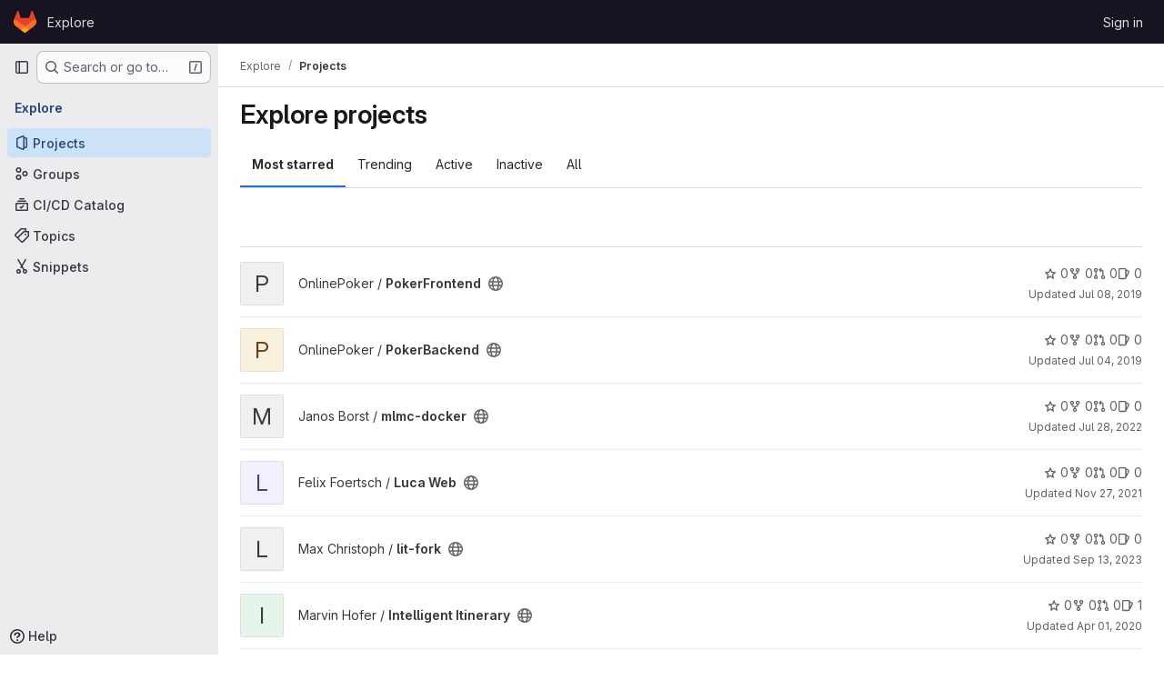

--- FILE ---
content_type: text/javascript; charset=utf-8
request_url: https://git.informatik.uni-leipzig.de/assets/webpack/commons-pages.groups.settings.work_items.show-super_sidebar.fbf03cc2.chunk.js
body_size: 25606
content:
(this.webpackJsonp=this.webpackJsonp||[]).push([["commons-pages.groups.settings.work_items.show-super_sidebar","2c7ec0bf","9a061694"],{"2O3R":function(t,e,n){"use strict";
/**!
 * Sortable 1.10.2
 * @author	RubaXa   <trash@rubaxa.org>
 * @author	owenm    <owen23355@gmail.com>
 * @license MIT
 */
function o(t){return(o="function"==typeof Symbol&&"symbol"==typeof Symbol.iterator?function(t){return typeof t}:function(t){return t&&"function"==typeof Symbol&&t.constructor===Symbol&&t!==Symbol.prototype?"symbol":typeof t})(t)}function r(t,e,n){return e in t?Object.defineProperty(t,e,{value:n,enumerable:!0,configurable:!0,writable:!0}):t[e]=n,t}function i(){return(i=Object.assign||function(t){for(var e=1;e<arguments.length;e++){var n=arguments[e];for(var o in n)Object.prototype.hasOwnProperty.call(n,o)&&(t[o]=n[o])}return t}).apply(this,arguments)}function a(t){for(var e=1;e<arguments.length;e++){var n=null!=arguments[e]?arguments[e]:{},o=Object.keys(n);"function"==typeof Object.getOwnPropertySymbols&&(o=o.concat(Object.getOwnPropertySymbols(n).filter((function(t){return Object.getOwnPropertyDescriptor(n,t).enumerable})))),o.forEach((function(e){r(t,e,n[e])}))}return t}function l(t,e){if(null==t)return{};var n,o,r=function(t,e){if(null==t)return{};var n,o,r={},i=Object.keys(t);for(o=0;o<i.length;o++)n=i[o],e.indexOf(n)>=0||(r[n]=t[n]);return r}(t,e);if(Object.getOwnPropertySymbols){var i=Object.getOwnPropertySymbols(t);for(o=0;o<i.length;o++)n=i[o],e.indexOf(n)>=0||Object.prototype.propertyIsEnumerable.call(t,n)&&(r[n]=t[n])}return r}function c(t){return function(t){if(Array.isArray(t)){for(var e=0,n=new Array(t.length);e<t.length;e++)n[e]=t[e];return n}}(t)||function(t){if(Symbol.iterator in Object(t)||"[object Arguments]"===Object.prototype.toString.call(t))return Array.from(t)}(t)||function(){throw new TypeError("Invalid attempt to spread non-iterable instance")}()}n.r(e),n.d(e,"MultiDrag",(function(){return ye})),n.d(e,"Sortable",(function(){return $t})),n.d(e,"Swap",(function(){return ce}));function s(t){if("undefined"!=typeof window&&window.navigator)return!!navigator.userAgent.match(t)}var u=s(/(?:Trident.*rv[ :]?11\.|msie|iemobile|Windows Phone)/i),f=s(/Edge/i),d=s(/firefox/i),h=s(/safari/i)&&!s(/chrome/i)&&!s(/android/i),p=s(/iP(ad|od|hone)/i),v=s(/chrome/i)&&s(/android/i),g={capture:!1,passive:!1};function m(t,e,n){t.addEventListener(e,n,!u&&g)}function b(t,e,n){t.removeEventListener(e,n,!u&&g)}function y(t,e){if(e){if(">"===e[0]&&(e=e.substring(1)),t)try{if(t.matches)return t.matches(e);if(t.msMatchesSelector)return t.msMatchesSelector(e);if(t.webkitMatchesSelector)return t.webkitMatchesSelector(e)}catch(t){return!1}return!1}}function w(t){return t.host&&t!==document&&t.host.nodeType?t.host:t.parentNode}function x(t,e,n,o){if(t){n=n||document;do{if(null!=e&&(">"===e[0]?t.parentNode===n&&y(t,e):y(t,e))||o&&t===n)return t;if(t===n)break}while(t=w(t))}return null}var S,_=/\s+/g;function E(t,e,n){if(t&&e)if(t.classList)t.classList[n?"add":"remove"](e);else{var o=(" "+t.className+" ").replace(_," ").replace(" "+e+" "," ");t.className=(o+(n?" "+e:"")).replace(_," ")}}function D(t,e,n){var o=t&&t.style;if(o){if(void 0===n)return document.defaultView&&document.defaultView.getComputedStyle?n=document.defaultView.getComputedStyle(t,""):t.currentStyle&&(n=t.currentStyle),void 0===e?n:n[e];e in o||-1!==e.indexOf("webkit")||(e="-webkit-"+e),o[e]=n+("string"==typeof n?"":"px")}}function O(t,e){var n="";if("string"==typeof t)n=t;else do{var o=D(t,"transform");o&&"none"!==o&&(n=o+" "+n)}while(!e&&(t=t.parentNode));var r=window.DOMMatrix||window.WebKitCSSMatrix||window.CSSMatrix||window.MSCSSMatrix;return r&&new r(n)}function C(t,e,n){if(t){var o=t.getElementsByTagName(e),r=0,i=o.length;if(n)for(;r<i;r++)n(o[r],r);return o}return[]}function T(){var t=document.scrollingElement;return t||document.documentElement}function M(t,e,n,o,r){if(t.getBoundingClientRect||t===window){var i,a,l,c,s,f,d;if(t!==window&&t!==T()?(a=(i=t.getBoundingClientRect()).top,l=i.left,c=i.bottom,s=i.right,f=i.height,d=i.width):(a=0,l=0,c=window.innerHeight,s=window.innerWidth,f=window.innerHeight,d=window.innerWidth),(e||n)&&t!==window&&(r=r||t.parentNode,!u))do{if(r&&r.getBoundingClientRect&&("none"!==D(r,"transform")||n&&"static"!==D(r,"position"))){var h=r.getBoundingClientRect();a-=h.top+parseInt(D(r,"border-top-width")),l-=h.left+parseInt(D(r,"border-left-width")),c=a+i.height,s=l+i.width;break}}while(r=r.parentNode);if(o&&t!==window){var p=O(r||t),v=p&&p.a,g=p&&p.d;p&&(c=(a/=g)+(f/=g),s=(l/=v)+(d/=v))}return{top:a,left:l,bottom:c,right:s,width:d,height:f}}}function A(t,e,n){for(var o=k(t,!0),r=M(t)[e];o;){var i=M(o)[n];if(!("top"===n||"left"===n?r>=i:r<=i))return o;if(o===T())break;o=k(o,!1)}return!1}function I(t,e,n){for(var o=0,r=0,i=t.children;r<i.length;){if("none"!==i[r].style.display&&i[r]!==$t.ghost&&i[r]!==$t.dragged&&x(i[r],n.draggable,t,!1)){if(o===e)return i[r];o++}r++}return null}function P(t,e){for(var n=t.lastElementChild;n&&(n===$t.ghost||"none"===D(n,"display")||e&&!y(n,e));)n=n.previousElementSibling;return n||null}function j(t,e){var n=0;if(!t||!t.parentNode)return-1;for(;t=t.previousElementSibling;)"TEMPLATE"===t.nodeName.toUpperCase()||t===$t.clone||e&&!y(t,e)||n++;return n}function N(t){var e=0,n=0,o=T();if(t)do{var r=O(t),i=r.a,a=r.d;e+=t.scrollLeft*i,n+=t.scrollTop*a}while(t!==o&&(t=t.parentNode));return[e,n]}function k(t,e){if(!t||!t.getBoundingClientRect)return T();var n=t,o=!1;do{if(n.clientWidth<n.scrollWidth||n.clientHeight<n.scrollHeight){var r=D(n);if(n.clientWidth<n.scrollWidth&&("auto"==r.overflowX||"scroll"==r.overflowX)||n.clientHeight<n.scrollHeight&&("auto"==r.overflowY||"scroll"==r.overflowY)){if(!n.getBoundingClientRect||n===document.body)return T();if(o||e)return n;o=!0}}}while(n=n.parentNode);return T()}function R(t,e){return Math.round(t.top)===Math.round(e.top)&&Math.round(t.left)===Math.round(e.left)&&Math.round(t.height)===Math.round(e.height)&&Math.round(t.width)===Math.round(e.width)}function L(t,e){return function(){if(!S){var n=arguments,o=this;1===n.length?t.call(o,n[0]):t.apply(o,n),S=setTimeout((function(){S=void 0}),e)}}}function F(t,e,n){t.scrollLeft+=e,t.scrollTop+=n}function B(t){var e=window.Polymer,n=window.jQuery||window.Zepto;return e&&e.dom?e.dom(t).cloneNode(!0):n?n(t).clone(!0)[0]:t.cloneNode(!0)}function $(t,e){D(t,"position","absolute"),D(t,"top",e.top),D(t,"left",e.left),D(t,"width",e.width),D(t,"height",e.height)}function X(t){D(t,"position",""),D(t,"top",""),D(t,"left",""),D(t,"width",""),D(t,"height","")}var Y="Sortable"+(new Date).getTime();function V(){var t,e=[];return{captureAnimationState:function(){(e=[],this.options.animation)&&[].slice.call(this.el.children).forEach((function(t){if("none"!==D(t,"display")&&t!==$t.ghost){e.push({target:t,rect:M(t)});var n=a({},e[e.length-1].rect);if(t.thisAnimationDuration){var o=O(t,!0);o&&(n.top-=o.f,n.left-=o.e)}t.fromRect=n}}))},addAnimationState:function(t){e.push(t)},removeAnimationState:function(t){e.splice(function(t,e){for(var n in t)if(t.hasOwnProperty(n))for(var o in e)if(e.hasOwnProperty(o)&&e[o]===t[n][o])return Number(n);return-1}(e,{target:t}),1)},animateAll:function(n){var o=this;if(!this.options.animation)return clearTimeout(t),void("function"==typeof n&&n());var r=!1,i=0;e.forEach((function(t){var e=0,n=t.target,a=n.fromRect,l=M(n),c=n.prevFromRect,s=n.prevToRect,u=t.rect,f=O(n,!0);f&&(l.top-=f.f,l.left-=f.e),n.toRect=l,n.thisAnimationDuration&&R(c,l)&&!R(a,l)&&(u.top-l.top)/(u.left-l.left)==(a.top-l.top)/(a.left-l.left)&&(e=function(t,e,n,o){return Math.sqrt(Math.pow(e.top-t.top,2)+Math.pow(e.left-t.left,2))/Math.sqrt(Math.pow(e.top-n.top,2)+Math.pow(e.left-n.left,2))*o.animation}(u,c,s,o.options)),R(l,a)||(n.prevFromRect=a,n.prevToRect=l,e||(e=o.options.animation),o.animate(n,u,l,e)),e&&(r=!0,i=Math.max(i,e),clearTimeout(n.animationResetTimer),n.animationResetTimer=setTimeout((function(){n.animationTime=0,n.prevFromRect=null,n.fromRect=null,n.prevToRect=null,n.thisAnimationDuration=null}),e),n.thisAnimationDuration=e)})),clearTimeout(t),r?t=setTimeout((function(){"function"==typeof n&&n()}),i):"function"==typeof n&&n(),e=[]},animate:function(t,e,n,o){if(o){D(t,"transition",""),D(t,"transform","");var r=O(this.el),i=r&&r.a,a=r&&r.d,l=(e.left-n.left)/(i||1),c=(e.top-n.top)/(a||1);t.animatingX=!!l,t.animatingY=!!c,D(t,"transform","translate3d("+l+"px,"+c+"px,0)"),function(t){t.offsetWidth}(t),D(t,"transition","transform "+o+"ms"+(this.options.easing?" "+this.options.easing:"")),D(t,"transform","translate3d(0,0,0)"),"number"==typeof t.animated&&clearTimeout(t.animated),t.animated=setTimeout((function(){D(t,"transition",""),D(t,"transform",""),t.animated=!1,t.animatingX=!1,t.animatingY=!1}),o)}}}}var H=[],W={initializeByDefault:!0},U={mount:function(t){for(var e in W)W.hasOwnProperty(e)&&!(e in t)&&(t[e]=W[e]);H.push(t)},pluginEvent:function(t,e,n){var o=this;this.eventCanceled=!1,n.cancel=function(){o.eventCanceled=!0};var r=t+"Global";H.forEach((function(o){e[o.pluginName]&&(e[o.pluginName][r]&&e[o.pluginName][r](a({sortable:e},n)),e.options[o.pluginName]&&e[o.pluginName][t]&&e[o.pluginName][t](a({sortable:e},n)))}))},initializePlugins:function(t,e,n,o){for(var r in H.forEach((function(o){var r=o.pluginName;if(t.options[r]||o.initializeByDefault){var a=new o(t,e,t.options);a.sortable=t,a.options=t.options,t[r]=a,i(n,a.defaults)}})),t.options)if(t.options.hasOwnProperty(r)){var a=this.modifyOption(t,r,t.options[r]);void 0!==a&&(t.options[r]=a)}},getEventProperties:function(t,e){var n={};return H.forEach((function(o){"function"==typeof o.eventProperties&&i(n,o.eventProperties.call(e[o.pluginName],t))})),n},modifyOption:function(t,e,n){var o;return H.forEach((function(r){t[r.pluginName]&&r.optionListeners&&"function"==typeof r.optionListeners[e]&&(o=r.optionListeners[e].call(t[r.pluginName],n))})),o}};function G(t){var e=t.sortable,n=t.rootEl,o=t.name,r=t.targetEl,i=t.cloneEl,l=t.toEl,c=t.fromEl,s=t.oldIndex,d=t.newIndex,h=t.oldDraggableIndex,p=t.newDraggableIndex,v=t.originalEvent,g=t.putSortable,m=t.extraEventProperties;if(e=e||n&&n[Y]){var b,y=e.options,w="on"+o.charAt(0).toUpperCase()+o.substr(1);!window.CustomEvent||u||f?(b=document.createEvent("Event")).initEvent(o,!0,!0):b=new CustomEvent(o,{bubbles:!0,cancelable:!0}),b.to=l||n,b.from=c||n,b.item=r||n,b.clone=i,b.oldIndex=s,b.newIndex=d,b.oldDraggableIndex=h,b.newDraggableIndex=p,b.originalEvent=v,b.pullMode=g?g.lastPutMode:void 0;var x=a({},m,U.getEventProperties(o,e));for(var S in x)b[S]=x[S];n&&n.dispatchEvent(b),y[w]&&y[w].call(e,b)}}var z=function(t,e){var n=arguments.length>2&&void 0!==arguments[2]?arguments[2]:{},o=n.evt,r=l(n,["evt"]);U.pluginEvent.bind($t)(t,e,a({dragEl:q,parentEl:J,ghostEl:Z,rootEl:Q,nextEl:tt,lastDownEl:et,cloneEl:nt,cloneHidden:ot,dragStarted:gt,putSortable:st,activeSortable:$t.active,originalEvent:o,oldIndex:rt,oldDraggableIndex:at,newIndex:it,newDraggableIndex:lt,hideGhostForTarget:Rt,unhideGhostForTarget:Lt,cloneNowHidden:function(){ot=!0},cloneNowShown:function(){ot=!1},dispatchSortableEvent:function(t){K({sortable:e,name:t,originalEvent:o})}},r))};function K(t){G(a({putSortable:st,cloneEl:nt,targetEl:q,rootEl:Q,oldIndex:rt,oldDraggableIndex:at,newIndex:it,newDraggableIndex:lt},t))}var q,J,Z,Q,tt,et,nt,ot,rt,it,at,lt,ct,st,ut,ft,dt,ht,pt,vt,gt,mt,bt,yt,wt,xt=!1,St=!1,_t=[],Et=!1,Dt=!1,Ot=[],Ct=!1,Tt=[],Mt="undefined"!=typeof document,At=p,It=f||u?"cssFloat":"float",Pt=Mt&&!v&&!p&&"draggable"in document.createElement("div"),jt=function(){if(Mt){if(u)return!1;var t=document.createElement("x");return t.style.cssText="pointer-events:auto","auto"===t.style.pointerEvents}}(),Nt=function(t,e){var n=D(t),o=parseInt(n.width)-parseInt(n.paddingLeft)-parseInt(n.paddingRight)-parseInt(n.borderLeftWidth)-parseInt(n.borderRightWidth),r=I(t,0,e),i=I(t,1,e),a=r&&D(r),l=i&&D(i),c=a&&parseInt(a.marginLeft)+parseInt(a.marginRight)+M(r).width,s=l&&parseInt(l.marginLeft)+parseInt(l.marginRight)+M(i).width;if("flex"===n.display)return"column"===n.flexDirection||"column-reverse"===n.flexDirection?"vertical":"horizontal";if("grid"===n.display)return n.gridTemplateColumns.split(" ").length<=1?"vertical":"horizontal";if(r&&a.float&&"none"!==a.float){var u="left"===a.float?"left":"right";return!i||"both"!==l.clear&&l.clear!==u?"horizontal":"vertical"}return r&&("block"===a.display||"flex"===a.display||"table"===a.display||"grid"===a.display||c>=o&&"none"===n[It]||i&&"none"===n[It]&&c+s>o)?"vertical":"horizontal"},kt=function(t){function e(t,n){return function(o,r,i,a){var l=o.options.group.name&&r.options.group.name&&o.options.group.name===r.options.group.name;if(null==t&&(n||l))return!0;if(null==t||!1===t)return!1;if(n&&"clone"===t)return t;if("function"==typeof t)return e(t(o,r,i,a),n)(o,r,i,a);var c=(n?o:r).options.group.name;return!0===t||"string"==typeof t&&t===c||t.join&&t.indexOf(c)>-1}}var n={},r=t.group;r&&"object"==o(r)||(r={name:r}),n.name=r.name,n.checkPull=e(r.pull,!0),n.checkPut=e(r.put),n.revertClone=r.revertClone,t.group=n},Rt=function(){!jt&&Z&&D(Z,"display","none")},Lt=function(){!jt&&Z&&D(Z,"display","")};Mt&&document.addEventListener("click",(function(t){if(St)return t.preventDefault(),t.stopPropagation&&t.stopPropagation(),t.stopImmediatePropagation&&t.stopImmediatePropagation(),St=!1,!1}),!0);var Ft=function(t){if(q){t=t.touches?t.touches[0]:t;var e=(r=t.clientX,i=t.clientY,_t.some((function(t){if(!P(t)){var e=M(t),n=t[Y].options.emptyInsertThreshold,o=r>=e.left-n&&r<=e.right+n,l=i>=e.top-n&&i<=e.bottom+n;return n&&o&&l?a=t:void 0}})),a);if(e){var n={};for(var o in t)t.hasOwnProperty(o)&&(n[o]=t[o]);n.target=n.rootEl=e,n.preventDefault=void 0,n.stopPropagation=void 0,e[Y]._onDragOver(n)}}var r,i,a},Bt=function(t){q&&q.parentNode[Y]._isOutsideThisEl(t.target)};function $t(t,e){if(!t||!t.nodeType||1!==t.nodeType)throw"Sortable: `el` must be an HTMLElement, not ".concat({}.toString.call(t));this.el=t,this.options=e=i({},e),t[Y]=this;var n={group:null,sort:!0,disabled:!1,store:null,handle:null,draggable:/^[uo]l$/i.test(t.nodeName)?">li":">*",swapThreshold:1,invertSwap:!1,invertedSwapThreshold:null,removeCloneOnHide:!0,direction:function(){return Nt(t,this.options)},ghostClass:"sortable-ghost",chosenClass:"sortable-chosen",dragClass:"sortable-drag",ignore:"a, img",filter:null,preventOnFilter:!0,animation:0,easing:null,setData:function(t,e){t.setData("Text",e.textContent)},dropBubble:!1,dragoverBubble:!1,dataIdAttr:"data-id",delay:0,delayOnTouchOnly:!1,touchStartThreshold:(Number.parseInt?Number:window).parseInt(window.devicePixelRatio,10)||1,forceFallback:!1,fallbackClass:"sortable-fallback",fallbackOnBody:!1,fallbackTolerance:0,fallbackOffset:{x:0,y:0},supportPointer:!1!==$t.supportPointer&&"PointerEvent"in window,emptyInsertThreshold:5};for(var o in U.initializePlugins(this,t,n),n)!(o in e)&&(e[o]=n[o]);for(var r in kt(e),this)"_"===r.charAt(0)&&"function"==typeof this[r]&&(this[r]=this[r].bind(this));this.nativeDraggable=!e.forceFallback&&Pt,this.nativeDraggable&&(this.options.touchStartThreshold=1),e.supportPointer?m(t,"pointerdown",this._onTapStart):(m(t,"mousedown",this._onTapStart),m(t,"touchstart",this._onTapStart)),this.nativeDraggable&&(m(t,"dragover",this),m(t,"dragenter",this)),_t.push(this.el),e.store&&e.store.get&&this.sort(e.store.get(this)||[]),i(this,V())}function Xt(t,e,n,o,r,i,a,l){var c,s,d=t[Y],h=d.options.onMove;return!window.CustomEvent||u||f?(c=document.createEvent("Event")).initEvent("move",!0,!0):c=new CustomEvent("move",{bubbles:!0,cancelable:!0}),c.to=e,c.from=t,c.dragged=n,c.draggedRect=o,c.related=r||e,c.relatedRect=i||M(e),c.willInsertAfter=l,c.originalEvent=a,t.dispatchEvent(c),h&&(s=h.call(d,c,a)),s}function Yt(t){t.draggable=!1}function Vt(){Ct=!1}function Ht(t){for(var e=t.tagName+t.className+t.src+t.href+t.textContent,n=e.length,o=0;n--;)o+=e.charCodeAt(n);return o.toString(36)}function Wt(t){return setTimeout(t,0)}function Ut(t){return clearTimeout(t)}$t.prototype={constructor:$t,_isOutsideThisEl:function(t){this.el.contains(t)||t===this.el||(mt=null)},_getDirection:function(t,e){return"function"==typeof this.options.direction?this.options.direction.call(this,t,e,q):this.options.direction},_onTapStart:function(t){if(t.cancelable){var e=this,n=this.el,o=this.options,r=o.preventOnFilter,i=t.type,a=t.touches&&t.touches[0]||t.pointerType&&"touch"===t.pointerType&&t,l=(a||t).target,c=t.target.shadowRoot&&(t.path&&t.path[0]||t.composedPath&&t.composedPath()[0])||l,s=o.filter;if(function(t){Tt.length=0;var e=t.getElementsByTagName("input"),n=e.length;for(;n--;){var o=e[n];o.checked&&Tt.push(o)}}(n),!q&&!(/mousedown|pointerdown/.test(i)&&0!==t.button||o.disabled||c.isContentEditable||(l=x(l,o.draggable,n,!1))&&l.animated||et===l)){if(rt=j(l),at=j(l,o.draggable),"function"==typeof s){if(s.call(this,t,l,this))return K({sortable:e,rootEl:c,name:"filter",targetEl:l,toEl:n,fromEl:n}),z("filter",e,{evt:t}),void(r&&t.cancelable&&t.preventDefault())}else if(s&&(s=s.split(",").some((function(o){if(o=x(c,o.trim(),n,!1))return K({sortable:e,rootEl:o,name:"filter",targetEl:l,fromEl:n,toEl:n}),z("filter",e,{evt:t}),!0}))))return void(r&&t.cancelable&&t.preventDefault());o.handle&&!x(c,o.handle,n,!1)||this._prepareDragStart(t,a,l)}}},_prepareDragStart:function(t,e,n){var o,r=this,i=r.el,a=r.options,l=i.ownerDocument;if(n&&!q&&n.parentNode===i){var c=M(n);if(Q=i,J=(q=n).parentNode,tt=q.nextSibling,et=n,ct=a.group,$t.dragged=q,ut={target:q,clientX:(e||t).clientX,clientY:(e||t).clientY},pt=ut.clientX-c.left,vt=ut.clientY-c.top,this._lastX=(e||t).clientX,this._lastY=(e||t).clientY,q.style["will-change"]="all",o=function(){z("delayEnded",r,{evt:t}),$t.eventCanceled?r._onDrop():(r._disableDelayedDragEvents(),!d&&r.nativeDraggable&&(q.draggable=!0),r._triggerDragStart(t,e),K({sortable:r,name:"choose",originalEvent:t}),E(q,a.chosenClass,!0))},a.ignore.split(",").forEach((function(t){C(q,t.trim(),Yt)})),m(l,"dragover",Ft),m(l,"mousemove",Ft),m(l,"touchmove",Ft),m(l,"mouseup",r._onDrop),m(l,"touchend",r._onDrop),m(l,"touchcancel",r._onDrop),d&&this.nativeDraggable&&(this.options.touchStartThreshold=4,q.draggable=!0),z("delayStart",this,{evt:t}),!a.delay||a.delayOnTouchOnly&&!e||this.nativeDraggable&&(f||u))o();else{if($t.eventCanceled)return void this._onDrop();m(l,"mouseup",r._disableDelayedDrag),m(l,"touchend",r._disableDelayedDrag),m(l,"touchcancel",r._disableDelayedDrag),m(l,"mousemove",r._delayedDragTouchMoveHandler),m(l,"touchmove",r._delayedDragTouchMoveHandler),a.supportPointer&&m(l,"pointermove",r._delayedDragTouchMoveHandler),r._dragStartTimer=setTimeout(o,a.delay)}}},_delayedDragTouchMoveHandler:function(t){var e=t.touches?t.touches[0]:t;Math.max(Math.abs(e.clientX-this._lastX),Math.abs(e.clientY-this._lastY))>=Math.floor(this.options.touchStartThreshold/(this.nativeDraggable&&window.devicePixelRatio||1))&&this._disableDelayedDrag()},_disableDelayedDrag:function(){q&&Yt(q),clearTimeout(this._dragStartTimer),this._disableDelayedDragEvents()},_disableDelayedDragEvents:function(){var t=this.el.ownerDocument;b(t,"mouseup",this._disableDelayedDrag),b(t,"touchend",this._disableDelayedDrag),b(t,"touchcancel",this._disableDelayedDrag),b(t,"mousemove",this._delayedDragTouchMoveHandler),b(t,"touchmove",this._delayedDragTouchMoveHandler),b(t,"pointermove",this._delayedDragTouchMoveHandler)},_triggerDragStart:function(t,e){e=e||"touch"==t.pointerType&&t,!this.nativeDraggable||e?this.options.supportPointer?m(document,"pointermove",this._onTouchMove):m(document,e?"touchmove":"mousemove",this._onTouchMove):(m(q,"dragend",this),m(Q,"dragstart",this._onDragStart));try{document.selection?Wt((function(){document.selection.empty()})):window.getSelection().removeAllRanges()}catch(t){}},_dragStarted:function(t,e){if(xt=!1,Q&&q){z("dragStarted",this,{evt:e}),this.nativeDraggable&&m(document,"dragover",Bt);var n=this.options;!t&&E(q,n.dragClass,!1),E(q,n.ghostClass,!0),$t.active=this,t&&this._appendGhost(),K({sortable:this,name:"start",originalEvent:e})}else this._nulling()},_emulateDragOver:function(){if(ft){this._lastX=ft.clientX,this._lastY=ft.clientY,Rt();for(var t=document.elementFromPoint(ft.clientX,ft.clientY),e=t;t&&t.shadowRoot&&(t=t.shadowRoot.elementFromPoint(ft.clientX,ft.clientY))!==e;)e=t;if(q.parentNode[Y]._isOutsideThisEl(t),e)do{if(e[Y]){if(e[Y]._onDragOver({clientX:ft.clientX,clientY:ft.clientY,target:t,rootEl:e})&&!this.options.dragoverBubble)break}t=e}while(e=e.parentNode);Lt()}},_onTouchMove:function(t){if(ut){var e=this.options,n=e.fallbackTolerance,o=e.fallbackOffset,r=t.touches?t.touches[0]:t,i=Z&&O(Z,!0),a=Z&&i&&i.a,l=Z&&i&&i.d,c=At&&wt&&N(wt),s=(r.clientX-ut.clientX+o.x)/(a||1)+(c?c[0]-Ot[0]:0)/(a||1),u=(r.clientY-ut.clientY+o.y)/(l||1)+(c?c[1]-Ot[1]:0)/(l||1);if(!$t.active&&!xt){if(n&&Math.max(Math.abs(r.clientX-this._lastX),Math.abs(r.clientY-this._lastY))<n)return;this._onDragStart(t,!0)}if(Z){i?(i.e+=s-(dt||0),i.f+=u-(ht||0)):i={a:1,b:0,c:0,d:1,e:s,f:u};var f="matrix(".concat(i.a,",").concat(i.b,",").concat(i.c,",").concat(i.d,",").concat(i.e,",").concat(i.f,")");D(Z,"webkitTransform",f),D(Z,"mozTransform",f),D(Z,"msTransform",f),D(Z,"transform",f),dt=s,ht=u,ft=r}t.cancelable&&t.preventDefault()}},_appendGhost:function(){if(!Z){var t=this.options.fallbackOnBody?document.body:Q,e=M(q,!0,At,!0,t),n=this.options;if(At){for(wt=t;"static"===D(wt,"position")&&"none"===D(wt,"transform")&&wt!==document;)wt=wt.parentNode;wt!==document.body&&wt!==document.documentElement?(wt===document&&(wt=T()),e.top+=wt.scrollTop,e.left+=wt.scrollLeft):wt=T(),Ot=N(wt)}E(Z=q.cloneNode(!0),n.ghostClass,!1),E(Z,n.fallbackClass,!0),E(Z,n.dragClass,!0),D(Z,"transition",""),D(Z,"transform",""),D(Z,"box-sizing","border-box"),D(Z,"margin",0),D(Z,"top",e.top),D(Z,"left",e.left),D(Z,"width",e.width),D(Z,"height",e.height),D(Z,"opacity","0.8"),D(Z,"position",At?"absolute":"fixed"),D(Z,"zIndex","100000"),D(Z,"pointerEvents","none"),$t.ghost=Z,t.appendChild(Z),D(Z,"transform-origin",pt/parseInt(Z.style.width)*100+"% "+vt/parseInt(Z.style.height)*100+"%")}},_onDragStart:function(t,e){var n=this,o=t.dataTransfer,r=n.options;z("dragStart",this,{evt:t}),$t.eventCanceled?this._onDrop():(z("setupClone",this),$t.eventCanceled||((nt=B(q)).draggable=!1,nt.style["will-change"]="",this._hideClone(),E(nt,this.options.chosenClass,!1),$t.clone=nt),n.cloneId=Wt((function(){z("clone",n),$t.eventCanceled||(n.options.removeCloneOnHide||Q.insertBefore(nt,q),n._hideClone(),K({sortable:n,name:"clone"}))})),!e&&E(q,r.dragClass,!0),e?(St=!0,n._loopId=setInterval(n._emulateDragOver,50)):(b(document,"mouseup",n._onDrop),b(document,"touchend",n._onDrop),b(document,"touchcancel",n._onDrop),o&&(o.effectAllowed="move",r.setData&&r.setData.call(n,o,q)),m(document,"drop",n),D(q,"transform","translateZ(0)")),xt=!0,n._dragStartId=Wt(n._dragStarted.bind(n,e,t)),m(document,"selectstart",n),gt=!0,h&&D(document.body,"user-select","none"))},_onDragOver:function(t){var e,n,o,r,i=this.el,l=t.target,c=this.options,s=c.group,u=$t.active,f=ct===s,d=c.sort,h=st||u,p=this,v=!1;if(!Ct){if(void 0!==t.preventDefault&&t.cancelable&&t.preventDefault(),l=x(l,c.draggable,i,!0),R("dragOver"),$t.eventCanceled)return v;if(q.contains(t.target)||l.animated&&l.animatingX&&l.animatingY||p._ignoreWhileAnimating===l)return B(!1);if(St=!1,u&&!c.disabled&&(f?d||(o=!Q.contains(q)):st===this||(this.lastPutMode=ct.checkPull(this,u,q,t))&&s.checkPut(this,u,q,t))){if(r="vertical"===this._getDirection(t,l),e=M(q),R("dragOverValid"),$t.eventCanceled)return v;if(o)return J=Q,L(),this._hideClone(),R("revert"),$t.eventCanceled||(tt?Q.insertBefore(q,tt):Q.appendChild(q)),B(!0);var g=P(i,c.draggable);if(!g||function(t,e,n){var o=M(P(n.el,n.options.draggable));return e?t.clientX>o.right+10||t.clientX<=o.right&&t.clientY>o.bottom&&t.clientX>=o.left:t.clientX>o.right&&t.clientY>o.top||t.clientX<=o.right&&t.clientY>o.bottom+10}(t,r,this)&&!g.animated){if(g===q)return B(!1);if(g&&i===t.target&&(l=g),l&&(n=M(l)),!1!==Xt(Q,i,q,e,l,n,t,!!l))return L(),i.appendChild(q),J=i,$(),B(!0)}else if(l.parentNode===i){n=M(l);var m,b,y,w=q.parentNode!==i,S=!function(t,e,n){var o=n?t.left:t.top,r=n?t.right:t.bottom,i=n?t.width:t.height,a=n?e.left:e.top,l=n?e.right:e.bottom,c=n?e.width:e.height;return o===a||r===l||o+i/2===a+c/2}(q.animated&&q.toRect||e,l.animated&&l.toRect||n,r),_=r?"top":"left",O=A(l,"top","top")||A(q,"top","top"),C=O?O.scrollTop:void 0;if(mt!==l&&(b=n[_],Et=!1,Dt=!S&&c.invertSwap||w),0!==(m=function(t,e,n,o,r,i,a,l){var c=o?t.clientY:t.clientX,s=o?n.height:n.width,u=o?n.top:n.left,f=o?n.bottom:n.right,d=!1;if(!a)if(l&&yt<s*r){if(!Et&&(1===bt?c>u+s*i/2:c<f-s*i/2)&&(Et=!0),Et)d=!0;else if(1===bt?c<u+yt:c>f-yt)return-bt}else if(c>u+s*(1-r)/2&&c<f-s*(1-r)/2)return function(t){return j(q)<j(t)?1:-1}(e);if((d=d||a)&&(c<u+s*i/2||c>f-s*i/2))return c>u+s/2?1:-1;return 0}(t,l,n,r,S?1:c.swapThreshold,null==c.invertedSwapThreshold?c.swapThreshold:c.invertedSwapThreshold,Dt,mt===l))){var T=j(q);do{T-=m,y=J.children[T]}while(y&&("none"===D(y,"display")||y===Z))}if(0===m||y===l)return B(!1);mt=l,bt=m;var I=l.nextElementSibling,N=!1,k=Xt(Q,i,q,e,l,n,t,N=1===m);if(!1!==k)return 1!==k&&-1!==k||(N=1===k),Ct=!0,setTimeout(Vt,30),L(),N&&!I?i.appendChild(q):l.parentNode.insertBefore(q,N?I:l),O&&F(O,0,C-O.scrollTop),J=q.parentNode,void 0===b||Dt||(yt=Math.abs(b-M(l)[_])),$(),B(!0)}if(i.contains(q))return B(!1)}return!1}function R(c,s){z(c,p,a({evt:t,isOwner:f,axis:r?"vertical":"horizontal",revert:o,dragRect:e,targetRect:n,canSort:d,fromSortable:h,target:l,completed:B,onMove:function(n,o){return Xt(Q,i,q,e,n,M(n),t,o)},changed:$},s))}function L(){R("dragOverAnimationCapture"),p.captureAnimationState(),p!==h&&h.captureAnimationState()}function B(e){return R("dragOverCompleted",{insertion:e}),e&&(f?u._hideClone():u._showClone(p),p!==h&&(E(q,st?st.options.ghostClass:u.options.ghostClass,!1),E(q,c.ghostClass,!0)),st!==p&&p!==$t.active?st=p:p===$t.active&&st&&(st=null),h===p&&(p._ignoreWhileAnimating=l),p.animateAll((function(){R("dragOverAnimationComplete"),p._ignoreWhileAnimating=null})),p!==h&&(h.animateAll(),h._ignoreWhileAnimating=null)),(l===q&&!q.animated||l===i&&!l.animated)&&(mt=null),c.dragoverBubble||t.rootEl||l===document||(q.parentNode[Y]._isOutsideThisEl(t.target),!e&&Ft(t)),!c.dragoverBubble&&t.stopPropagation&&t.stopPropagation(),v=!0}function $(){it=j(q),lt=j(q,c.draggable),K({sortable:p,name:"change",toEl:i,newIndex:it,newDraggableIndex:lt,originalEvent:t})}},_ignoreWhileAnimating:null,_offMoveEvents:function(){b(document,"mousemove",this._onTouchMove),b(document,"touchmove",this._onTouchMove),b(document,"pointermove",this._onTouchMove),b(document,"dragover",Ft),b(document,"mousemove",Ft),b(document,"touchmove",Ft)},_offUpEvents:function(){var t=this.el.ownerDocument;b(t,"mouseup",this._onDrop),b(t,"touchend",this._onDrop),b(t,"pointerup",this._onDrop),b(t,"touchcancel",this._onDrop),b(document,"selectstart",this)},_onDrop:function(t){var e=this.el,n=this.options;it=j(q),lt=j(q,n.draggable),z("drop",this,{evt:t}),J=q&&q.parentNode,it=j(q),lt=j(q,n.draggable),$t.eventCanceled||(xt=!1,Dt=!1,Et=!1,clearInterval(this._loopId),clearTimeout(this._dragStartTimer),Ut(this.cloneId),Ut(this._dragStartId),this.nativeDraggable&&(b(document,"drop",this),b(e,"dragstart",this._onDragStart)),this._offMoveEvents(),this._offUpEvents(),h&&D(document.body,"user-select",""),D(q,"transform",""),t&&(gt&&(t.cancelable&&t.preventDefault(),!n.dropBubble&&t.stopPropagation()),Z&&Z.parentNode&&Z.parentNode.removeChild(Z),(Q===J||st&&"clone"!==st.lastPutMode)&&nt&&nt.parentNode&&nt.parentNode.removeChild(nt),q&&(this.nativeDraggable&&b(q,"dragend",this),Yt(q),q.style["will-change"]="",gt&&!xt&&E(q,st?st.options.ghostClass:this.options.ghostClass,!1),E(q,this.options.chosenClass,!1),K({sortable:this,name:"unchoose",toEl:J,newIndex:null,newDraggableIndex:null,originalEvent:t}),Q!==J?(it>=0&&(K({rootEl:J,name:"add",toEl:J,fromEl:Q,originalEvent:t}),K({sortable:this,name:"remove",toEl:J,originalEvent:t}),K({rootEl:J,name:"sort",toEl:J,fromEl:Q,originalEvent:t}),K({sortable:this,name:"sort",toEl:J,originalEvent:t})),st&&st.save()):it!==rt&&it>=0&&(K({sortable:this,name:"update",toEl:J,originalEvent:t}),K({sortable:this,name:"sort",toEl:J,originalEvent:t})),$t.active&&(null!=it&&-1!==it||(it=rt,lt=at),K({sortable:this,name:"end",toEl:J,originalEvent:t}),this.save())))),this._nulling()},_nulling:function(){z("nulling",this),Q=q=J=Z=tt=nt=et=ot=ut=ft=gt=it=lt=rt=at=mt=bt=st=ct=$t.dragged=$t.ghost=$t.clone=$t.active=null,Tt.forEach((function(t){t.checked=!0})),Tt.length=dt=ht=0},handleEvent:function(t){switch(t.type){case"drop":case"dragend":this._onDrop(t);break;case"dragenter":case"dragover":q&&(this._onDragOver(t),function(t){t.dataTransfer&&(t.dataTransfer.dropEffect="move");t.cancelable&&t.preventDefault()}(t));break;case"selectstart":t.preventDefault()}},toArray:function(){for(var t,e=[],n=this.el.children,o=0,r=n.length,i=this.options;o<r;o++)x(t=n[o],i.draggable,this.el,!1)&&e.push(t.getAttribute(i.dataIdAttr)||Ht(t));return e},sort:function(t){var e={},n=this.el;this.toArray().forEach((function(t,o){var r=n.children[o];x(r,this.options.draggable,n,!1)&&(e[t]=r)}),this),t.forEach((function(t){e[t]&&(n.removeChild(e[t]),n.appendChild(e[t]))}))},save:function(){var t=this.options.store;t&&t.set&&t.set(this)},closest:function(t,e){return x(t,e||this.options.draggable,this.el,!1)},option:function(t,e){var n=this.options;if(void 0===e)return n[t];var o=U.modifyOption(this,t,e);n[t]=void 0!==o?o:e,"group"===t&&kt(n)},destroy:function(){z("destroy",this);var t=this.el;t[Y]=null,b(t,"mousedown",this._onTapStart),b(t,"touchstart",this._onTapStart),b(t,"pointerdown",this._onTapStart),this.nativeDraggable&&(b(t,"dragover",this),b(t,"dragenter",this)),Array.prototype.forEach.call(t.querySelectorAll("[draggable]"),(function(t){t.removeAttribute("draggable")})),this._onDrop(),this._disableDelayedDragEvents(),_t.splice(_t.indexOf(this.el),1),this.el=t=null},_hideClone:function(){if(!ot){if(z("hideClone",this),$t.eventCanceled)return;D(nt,"display","none"),this.options.removeCloneOnHide&&nt.parentNode&&nt.parentNode.removeChild(nt),ot=!0}},_showClone:function(t){if("clone"===t.lastPutMode){if(ot){if(z("showClone",this),$t.eventCanceled)return;Q.contains(q)&&!this.options.group.revertClone?Q.insertBefore(nt,q):tt?Q.insertBefore(nt,tt):Q.appendChild(nt),this.options.group.revertClone&&this.animate(q,nt),D(nt,"display",""),ot=!1}}else this._hideClone()}},Mt&&m(document,"touchmove",(function(t){($t.active||xt)&&t.cancelable&&t.preventDefault()})),$t.utils={on:m,off:b,css:D,find:C,is:function(t,e){return!!x(t,e,t,!1)},extend:function(t,e){if(t&&e)for(var n in e)e.hasOwnProperty(n)&&(t[n]=e[n]);return t},throttle:L,closest:x,toggleClass:E,clone:B,index:j,nextTick:Wt,cancelNextTick:Ut,detectDirection:Nt,getChild:I},$t.get=function(t){return t[Y]},$t.mount=function(){for(var t=arguments.length,e=new Array(t),n=0;n<t;n++)e[n]=arguments[n];e[0].constructor===Array&&(e=e[0]),e.forEach((function(t){if(!t.prototype||!t.prototype.constructor)throw"Sortable: Mounted plugin must be a constructor function, not ".concat({}.toString.call(t));t.utils&&($t.utils=a({},$t.utils,t.utils)),U.mount(t)}))},$t.create=function(t,e){return new $t(t,e)},$t.version="1.10.2";var Gt,zt,Kt,qt,Jt,Zt,Qt=[],te=!1;function ee(){Qt.forEach((function(t){clearInterval(t.pid)})),Qt=[]}function ne(){clearInterval(Zt)}var oe,re=L((function(t,e,n,o){if(e.scroll){var r,i=(t.touches?t.touches[0]:t).clientX,a=(t.touches?t.touches[0]:t).clientY,l=e.scrollSensitivity,c=e.scrollSpeed,s=T(),u=!1;zt!==n&&(zt=n,ee(),Gt=e.scroll,r=e.scrollFn,!0===Gt&&(Gt=k(n,!0)));var f=0,d=Gt;do{var h=d,p=M(h),v=p.top,g=p.bottom,m=p.left,b=p.right,y=p.width,w=p.height,x=void 0,S=void 0,_=h.scrollWidth,E=h.scrollHeight,O=D(h),C=h.scrollLeft,A=h.scrollTop;h===s?(x=y<_&&("auto"===O.overflowX||"scroll"===O.overflowX||"visible"===O.overflowX),S=w<E&&("auto"===O.overflowY||"scroll"===O.overflowY||"visible"===O.overflowY)):(x=y<_&&("auto"===O.overflowX||"scroll"===O.overflowX),S=w<E&&("auto"===O.overflowY||"scroll"===O.overflowY));var I=x&&(Math.abs(b-i)<=l&&C+y<_)-(Math.abs(m-i)<=l&&!!C),P=S&&(Math.abs(g-a)<=l&&A+w<E)-(Math.abs(v-a)<=l&&!!A);if(!Qt[f])for(var j=0;j<=f;j++)Qt[j]||(Qt[j]={});Qt[f].vx==I&&Qt[f].vy==P&&Qt[f].el===h||(Qt[f].el=h,Qt[f].vx=I,Qt[f].vy=P,clearInterval(Qt[f].pid),0==I&&0==P||(u=!0,Qt[f].pid=setInterval(function(){o&&0===this.layer&&$t.active._onTouchMove(Jt);var e=Qt[this.layer].vy?Qt[this.layer].vy*c:0,n=Qt[this.layer].vx?Qt[this.layer].vx*c:0;"function"==typeof r&&"continue"!==r.call($t.dragged.parentNode[Y],n,e,t,Jt,Qt[this.layer].el)||F(Qt[this.layer].el,n,e)}.bind({layer:f}),24))),f++}while(e.bubbleScroll&&d!==s&&(d=k(d,!1)));te=u}}),30),ie=function(t){var e=t.originalEvent,n=t.putSortable,o=t.dragEl,r=t.activeSortable,i=t.dispatchSortableEvent,a=t.hideGhostForTarget,l=t.unhideGhostForTarget;if(e){var c=n||r;a();var s=e.changedTouches&&e.changedTouches.length?e.changedTouches[0]:e,u=document.elementFromPoint(s.clientX,s.clientY);l(),c&&!c.el.contains(u)&&(i("spill"),this.onSpill({dragEl:o,putSortable:n}))}};function ae(){}function le(){}function ce(){function t(){this.defaults={swapClass:"sortable-swap-highlight"}}return t.prototype={dragStart:function(t){var e=t.dragEl;oe=e},dragOverValid:function(t){var e=t.completed,n=t.target,o=t.onMove,r=t.activeSortable,i=t.changed,a=t.cancel;if(r.options.swap){var l=this.sortable.el,c=this.options;if(n&&n!==l){var s=oe;!1!==o(n)?(E(n,c.swapClass,!0),oe=n):oe=null,s&&s!==oe&&E(s,c.swapClass,!1)}i(),e(!0),a()}},drop:function(t){var e=t.activeSortable,n=t.putSortable,o=t.dragEl,r=n||this.sortable,i=this.options;oe&&E(oe,i.swapClass,!1),oe&&(i.swap||n&&n.options.swap)&&o!==oe&&(r.captureAnimationState(),r!==e&&e.captureAnimationState(),function(t,e){var n,o,r=t.parentNode,i=e.parentNode;if(!r||!i||r.isEqualNode(e)||i.isEqualNode(t))return;n=j(t),o=j(e),r.isEqualNode(i)&&n<o&&o++;r.insertBefore(e,r.children[n]),i.insertBefore(t,i.children[o])}(o,oe),r.animateAll(),r!==e&&e.animateAll())},nulling:function(){oe=null}},i(t,{pluginName:"swap",eventProperties:function(){return{swapItem:oe}}})}ae.prototype={startIndex:null,dragStart:function(t){var e=t.oldDraggableIndex;this.startIndex=e},onSpill:function(t){var e=t.dragEl,n=t.putSortable;this.sortable.captureAnimationState(),n&&n.captureAnimationState();var o=I(this.sortable.el,this.startIndex,this.options);o?this.sortable.el.insertBefore(e,o):this.sortable.el.appendChild(e),this.sortable.animateAll(),n&&n.animateAll()},drop:ie},i(ae,{pluginName:"revertOnSpill"}),le.prototype={onSpill:function(t){var e=t.dragEl,n=t.putSortable||this.sortable;n.captureAnimationState(),e.parentNode&&e.parentNode.removeChild(e),n.animateAll()},drop:ie},i(le,{pluginName:"removeOnSpill"});var se,ue,fe,de,he,pe=[],ve=[],ge=!1,me=!1,be=!1;function ye(){function t(t){for(var e in this)"_"===e.charAt(0)&&"function"==typeof this[e]&&(this[e]=this[e].bind(this));t.options.supportPointer?m(document,"pointerup",this._deselectMultiDrag):(m(document,"mouseup",this._deselectMultiDrag),m(document,"touchend",this._deselectMultiDrag)),m(document,"keydown",this._checkKeyDown),m(document,"keyup",this._checkKeyUp),this.defaults={selectedClass:"sortable-selected",multiDragKey:null,setData:function(e,n){var o="";pe.length&&ue===t?pe.forEach((function(t,e){o+=(e?", ":"")+t.textContent})):o=n.textContent,e.setData("Text",o)}}}return t.prototype={multiDragKeyDown:!1,isMultiDrag:!1,delayStartGlobal:function(t){var e=t.dragEl;fe=e},delayEnded:function(){this.isMultiDrag=~pe.indexOf(fe)},setupClone:function(t){var e=t.sortable,n=t.cancel;if(this.isMultiDrag){for(var o=0;o<pe.length;o++)ve.push(B(pe[o])),ve[o].sortableIndex=pe[o].sortableIndex,ve[o].draggable=!1,ve[o].style["will-change"]="",E(ve[o],this.options.selectedClass,!1),pe[o]===fe&&E(ve[o],this.options.chosenClass,!1);e._hideClone(),n()}},clone:function(t){var e=t.sortable,n=t.rootEl,o=t.dispatchSortableEvent,r=t.cancel;this.isMultiDrag&&(this.options.removeCloneOnHide||pe.length&&ue===e&&(we(!0,n),o("clone"),r()))},showClone:function(t){var e=t.cloneNowShown,n=t.rootEl,o=t.cancel;this.isMultiDrag&&(we(!1,n),ve.forEach((function(t){D(t,"display","")})),e(),he=!1,o())},hideClone:function(t){var e=this,n=(t.sortable,t.cloneNowHidden),o=t.cancel;this.isMultiDrag&&(ve.forEach((function(t){D(t,"display","none"),e.options.removeCloneOnHide&&t.parentNode&&t.parentNode.removeChild(t)})),n(),he=!0,o())},dragStartGlobal:function(t){t.sortable;!this.isMultiDrag&&ue&&ue.multiDrag._deselectMultiDrag(),pe.forEach((function(t){t.sortableIndex=j(t)})),pe=pe.sort((function(t,e){return t.sortableIndex-e.sortableIndex})),be=!0},dragStarted:function(t){var e=this,n=t.sortable;if(this.isMultiDrag){if(this.options.sort&&(n.captureAnimationState(),this.options.animation)){pe.forEach((function(t){t!==fe&&D(t,"position","absolute")}));var o=M(fe,!1,!0,!0);pe.forEach((function(t){t!==fe&&$(t,o)})),me=!0,ge=!0}n.animateAll((function(){me=!1,ge=!1,e.options.animation&&pe.forEach((function(t){X(t)})),e.options.sort&&xe()}))}},dragOver:function(t){var e=t.target,n=t.completed,o=t.cancel;me&&~pe.indexOf(e)&&(n(!1),o())},revert:function(t){var e=t.fromSortable,n=t.rootEl,o=t.sortable,r=t.dragRect;pe.length>1&&(pe.forEach((function(t){o.addAnimationState({target:t,rect:me?M(t):r}),X(t),t.fromRect=r,e.removeAnimationState(t)})),me=!1,function(t,e){pe.forEach((function(n,o){var r=e.children[n.sortableIndex+(t?Number(o):0)];r?e.insertBefore(n,r):e.appendChild(n)}))}(!this.options.removeCloneOnHide,n))},dragOverCompleted:function(t){var e=t.sortable,n=t.isOwner,o=t.insertion,r=t.activeSortable,i=t.parentEl,a=t.putSortable,l=this.options;if(o){if(n&&r._hideClone(),ge=!1,l.animation&&pe.length>1&&(me||!n&&!r.options.sort&&!a)){var c=M(fe,!1,!0,!0);pe.forEach((function(t){t!==fe&&($(t,c),i.appendChild(t))})),me=!0}if(!n)if(me||xe(),pe.length>1){var s=he;r._showClone(e),r.options.animation&&!he&&s&&ve.forEach((function(t){r.addAnimationState({target:t,rect:de}),t.fromRect=de,t.thisAnimationDuration=null}))}else r._showClone(e)}},dragOverAnimationCapture:function(t){var e=t.dragRect,n=t.isOwner,o=t.activeSortable;if(pe.forEach((function(t){t.thisAnimationDuration=null})),o.options.animation&&!n&&o.multiDrag.isMultiDrag){de=i({},e);var r=O(fe,!0);de.top-=r.f,de.left-=r.e}},dragOverAnimationComplete:function(){me&&(me=!1,xe())},drop:function(t){var e=t.originalEvent,n=t.rootEl,o=t.parentEl,r=t.sortable,i=t.dispatchSortableEvent,a=t.oldIndex,l=t.putSortable,c=l||this.sortable;if(e){var s=this.options,u=o.children;if(!be)if(s.multiDragKey&&!this.multiDragKeyDown&&this._deselectMultiDrag(),E(fe,s.selectedClass,!~pe.indexOf(fe)),~pe.indexOf(fe))pe.splice(pe.indexOf(fe),1),se=null,G({sortable:r,rootEl:n,name:"deselect",targetEl:fe,originalEvt:e});else{if(pe.push(fe),G({sortable:r,rootEl:n,name:"select",targetEl:fe,originalEvt:e}),e.shiftKey&&se&&r.el.contains(se)){var f,d,h=j(se),p=j(fe);if(~h&&~p&&h!==p)for(p>h?(d=h,f=p):(d=p,f=h+1);d<f;d++)~pe.indexOf(u[d])||(E(u[d],s.selectedClass,!0),pe.push(u[d]),G({sortable:r,rootEl:n,name:"select",targetEl:u[d],originalEvt:e}))}else se=fe;ue=c}if(be&&this.isMultiDrag){if((o[Y].options.sort||o!==n)&&pe.length>1){var v=M(fe),g=j(fe,":not(."+this.options.selectedClass+")");if(!ge&&s.animation&&(fe.thisAnimationDuration=null),c.captureAnimationState(),!ge&&(s.animation&&(fe.fromRect=v,pe.forEach((function(t){if(t.thisAnimationDuration=null,t!==fe){var e=me?M(t):v;t.fromRect=e,c.addAnimationState({target:t,rect:e})}}))),xe(),pe.forEach((function(t){u[g]?o.insertBefore(t,u[g]):o.appendChild(t),g++})),a===j(fe))){var m=!1;pe.forEach((function(t){t.sortableIndex===j(t)||(m=!0)})),m&&i("update")}pe.forEach((function(t){X(t)})),c.animateAll()}ue=c}(n===o||l&&"clone"!==l.lastPutMode)&&ve.forEach((function(t){t.parentNode&&t.parentNode.removeChild(t)}))}},nullingGlobal:function(){this.isMultiDrag=be=!1,ve.length=0},destroyGlobal:function(){this._deselectMultiDrag(),b(document,"pointerup",this._deselectMultiDrag),b(document,"mouseup",this._deselectMultiDrag),b(document,"touchend",this._deselectMultiDrag),b(document,"keydown",this._checkKeyDown),b(document,"keyup",this._checkKeyUp)},_deselectMultiDrag:function(t){if(!(void 0!==be&&be||ue!==this.sortable||t&&x(t.target,this.options.draggable,this.sortable.el,!1)||t&&0!==t.button))for(;pe.length;){var e=pe[0];E(e,this.options.selectedClass,!1),pe.shift(),G({sortable:this.sortable,rootEl:this.sortable.el,name:"deselect",targetEl:e,originalEvt:t})}},_checkKeyDown:function(t){t.key===this.options.multiDragKey&&(this.multiDragKeyDown=!0)},_checkKeyUp:function(t){t.key===this.options.multiDragKey&&(this.multiDragKeyDown=!1)}},i(t,{pluginName:"multiDrag",utils:{select:function(t){var e=t.parentNode[Y];e&&e.options.multiDrag&&!~pe.indexOf(t)&&(ue&&ue!==e&&(ue.multiDrag._deselectMultiDrag(),ue=e),E(t,e.options.selectedClass,!0),pe.push(t))},deselect:function(t){var e=t.parentNode[Y],n=pe.indexOf(t);e&&e.options.multiDrag&&~n&&(E(t,e.options.selectedClass,!1),pe.splice(n,1))}},eventProperties:function(){var t=this,e=[],n=[];return pe.forEach((function(o){var r;e.push({multiDragElement:o,index:o.sortableIndex}),r=me&&o!==fe?-1:me?j(o,":not(."+t.options.selectedClass+")"):j(o),n.push({multiDragElement:o,index:r})})),{items:c(pe),clones:[].concat(ve),oldIndicies:e,newIndicies:n}},optionListeners:{multiDragKey:function(t){return"ctrl"===(t=t.toLowerCase())?t="Control":t.length>1&&(t=t.charAt(0).toUpperCase()+t.substr(1)),t}}})}function we(t,e){ve.forEach((function(n,o){var r=e.children[n.sortableIndex+(t?Number(o):0)];r?e.insertBefore(n,r):e.appendChild(n)}))}function xe(){pe.forEach((function(t){t!==fe&&t.parentNode&&t.parentNode.removeChild(t)}))}$t.mount(new function(){function t(){for(var t in this.defaults={scroll:!0,scrollSensitivity:30,scrollSpeed:10,bubbleScroll:!0},this)"_"===t.charAt(0)&&"function"==typeof this[t]&&(this[t]=this[t].bind(this))}return t.prototype={dragStarted:function(t){var e=t.originalEvent;this.sortable.nativeDraggable?m(document,"dragover",this._handleAutoScroll):this.options.supportPointer?m(document,"pointermove",this._handleFallbackAutoScroll):e.touches?m(document,"touchmove",this._handleFallbackAutoScroll):m(document,"mousemove",this._handleFallbackAutoScroll)},dragOverCompleted:function(t){var e=t.originalEvent;this.options.dragOverBubble||e.rootEl||this._handleAutoScroll(e)},drop:function(){this.sortable.nativeDraggable?b(document,"dragover",this._handleAutoScroll):(b(document,"pointermove",this._handleFallbackAutoScroll),b(document,"touchmove",this._handleFallbackAutoScroll),b(document,"mousemove",this._handleFallbackAutoScroll)),ne(),ee(),clearTimeout(S),S=void 0},nulling:function(){Jt=zt=Gt=te=Zt=Kt=qt=null,Qt.length=0},_handleFallbackAutoScroll:function(t){this._handleAutoScroll(t,!0)},_handleAutoScroll:function(t,e){var n=this,o=(t.touches?t.touches[0]:t).clientX,r=(t.touches?t.touches[0]:t).clientY,i=document.elementFromPoint(o,r);if(Jt=t,e||f||u||h){re(t,this.options,i,e);var a=k(i,!0);!te||Zt&&o===Kt&&r===qt||(Zt&&ne(),Zt=setInterval((function(){var i=k(document.elementFromPoint(o,r),!0);i!==a&&(a=i,ee()),re(t,n.options,i,e)}),10),Kt=o,qt=r)}else{if(!this.options.bubbleScroll||k(i,!0)===T())return void ee();re(t,this.options,k(i,!1),!1)}}},i(t,{pluginName:"scroll",initializeByDefault:!0})}),$t.mount(le,ae),e.default=$t},B3M1:function(t,e,n){"use strict";n("ZzK0"),n("z6RN"),n("BzOf");var o={name:"ScrollScrim",data:()=>({topBoundaryVisible:!0,bottomBoundaryVisible:!0}),computed:{scrimClasses(){return{"top-scrim-visible gl-border-t":!this.topBoundaryVisible,"bottom-scrim-visible gl-border-b":!this.bottomBoundaryVisible}}},mounted(){this.observeScroll()},beforeDestroy(){var t;null===(t=this.scrollObserver)||void 0===t||t.disconnect()},methods:{observeScroll(){var t,e=this;const n={rootMargin:"8px",root:this.$el,threshold:1};null===(t=this.scrollObserver)||void 0===t||t.disconnect();const o=new IntersectionObserver((function(t){t.forEach((function(t){var n;e[null===(n=t.target)||void 0===n?void 0:n.$__visibilityProp]=t.isIntersecting}))}),n),r=this.$refs["top-boundary"],i=this.$refs["bottom-boundary"];r.$__visibilityProp="topBoundaryVisible",o.observe(r),i.$__visibilityProp="bottomBoundaryVisible",o.observe(i),this.scrollObserver=o}}},r=n("tBpV"),i=Object(r.a)(o,(function(){var t=this._self._c;return t("div",{staticClass:"super-sidebar-inner-scrollbar gl-scroll-scrim gl-overflow-y-auto gl-overflow-x-hidden",class:this.scrimClasses},[this._m(0),this._v(" "),t("div",{ref:"top-boundary"}),this._v(" "),this._t("default"),this._v(" "),t("div",{ref:"bottom-boundary"}),this._v(" "),this._m(1)],2)}),[function(){var t=this._self._c;return t("div",{staticClass:"top-scrim-wrapper"},[t("div",{staticClass:"top-scrim"})])},function(){var t=this._self._c;return t("div",{staticClass:"bottom-scrim-wrapper"},[t("div",{staticClass:"bottom-scrim"})])}],!1,null,null,null);e.a=i.exports},wAfB:function(t,e,n){t.exports=function(t){var e={};function n(o){if(e[o])return e[o].exports;var r=e[o]={i:o,l:!1,exports:{}};return t[o].call(r.exports,r,r.exports,n),r.l=!0,r.exports}return n.m=t,n.c=e,n.d=function(t,e,o){n.o(t,e)||Object.defineProperty(t,e,{enumerable:!0,get:o})},n.r=function(t){"undefined"!=typeof Symbol&&Symbol.toStringTag&&Object.defineProperty(t,Symbol.toStringTag,{value:"Module"}),Object.defineProperty(t,"__esModule",{value:!0})},n.t=function(t,e){if(1&e&&(t=n(t)),8&e)return t;if(4&e&&"object"==typeof t&&t&&t.__esModule)return t;var o=Object.create(null);if(n.r(o),Object.defineProperty(o,"default",{enumerable:!0,value:t}),2&e&&"string"!=typeof t)for(var r in t)n.d(o,r,function(e){return t[e]}.bind(null,r));return o},n.n=function(t){var e=t&&t.__esModule?function(){return t.default}:function(){return t};return n.d(e,"a",e),e},n.o=function(t,e){return Object.prototype.hasOwnProperty.call(t,e)},n.p="",n(n.s="fb15")}({"02f4":function(t,e,n){var o=n("4588"),r=n("be13");t.exports=function(t){return function(e,n){var i,a,l=String(r(e)),c=o(n),s=l.length;return c<0||c>=s?t?"":void 0:(i=l.charCodeAt(c))<55296||i>56319||c+1===s||(a=l.charCodeAt(c+1))<56320||a>57343?t?l.charAt(c):i:t?l.slice(c,c+2):a-56320+(i-55296<<10)+65536}}},"0390":function(t,e,n){"use strict";var o=n("02f4")(!0);t.exports=function(t,e,n){return e+(n?o(t,e).length:1)}},"07e3":function(t,e){var n={}.hasOwnProperty;t.exports=function(t,e){return n.call(t,e)}},"0bfb":function(t,e,n){"use strict";var o=n("cb7c");t.exports=function(){var t=o(this),e="";return t.global&&(e+="g"),t.ignoreCase&&(e+="i"),t.multiline&&(e+="m"),t.unicode&&(e+="u"),t.sticky&&(e+="y"),e}},"0fc9":function(t,e,n){var o=n("3a38"),r=Math.max,i=Math.min;t.exports=function(t,e){return(t=o(t))<0?r(t+e,0):i(t,e)}},1654:function(t,e,n){"use strict";var o=n("71c1")(!0);n("30f1")(String,"String",(function(t){this._t=String(t),this._i=0}),(function(){var t,e=this._t,n=this._i;return n>=e.length?{value:void 0,done:!0}:(t=o(e,n),this._i+=t.length,{value:t,done:!1})}))},1691:function(t,e){t.exports="constructor,hasOwnProperty,isPrototypeOf,propertyIsEnumerable,toLocaleString,toString,valueOf".split(",")},"1af6":function(t,e,n){var o=n("63b6");o(o.S,"Array",{isArray:n("9003")})},"1bc3":function(t,e,n){var o=n("f772");t.exports=function(t,e){if(!o(t))return t;var n,r;if(e&&"function"==typeof(n=t.toString)&&!o(r=n.call(t)))return r;if("function"==typeof(n=t.valueOf)&&!o(r=n.call(t)))return r;if(!e&&"function"==typeof(n=t.toString)&&!o(r=n.call(t)))return r;throw TypeError("Can't convert object to primitive value")}},"1ec9":function(t,e,n){var o=n("f772"),r=n("e53d").document,i=o(r)&&o(r.createElement);t.exports=function(t){return i?r.createElement(t):{}}},"20fd":function(t,e,n){"use strict";var o=n("d9f6"),r=n("aebd");t.exports=function(t,e,n){e in t?o.f(t,e,r(0,n)):t[e]=n}},"214f":function(t,e,n){"use strict";n("b0c5");var o=n("2aba"),r=n("32e9"),i=n("79e5"),a=n("be13"),l=n("2b4c"),c=n("520a"),s=l("species"),u=!i((function(){var t=/./;return t.exec=function(){var t=[];return t.groups={a:"7"},t},"7"!=="".replace(t,"$<a>")})),f=function(){var t=/(?:)/,e=t.exec;t.exec=function(){return e.apply(this,arguments)};var n="ab".split(t);return 2===n.length&&"a"===n[0]&&"b"===n[1]}();t.exports=function(t,e,n){var d=l(t),h=!i((function(){var e={};return e[d]=function(){return 7},7!=""[t](e)})),p=h?!i((function(){var e=!1,n=/a/;return n.exec=function(){return e=!0,null},"split"===t&&(n.constructor={},n.constructor[s]=function(){return n}),n[d](""),!e})):void 0;if(!h||!p||"replace"===t&&!u||"split"===t&&!f){var v=/./[d],g=n(a,d,""[t],(function(t,e,n,o,r){return e.exec===c?h&&!r?{done:!0,value:v.call(e,n,o)}:{done:!0,value:t.call(n,e,o)}:{done:!1}})),m=g[0],b=g[1];o(String.prototype,t,m),r(RegExp.prototype,d,2==e?function(t,e){return b.call(t,this,e)}:function(t){return b.call(t,this)})}}},"230e":function(t,e,n){var o=n("d3f4"),r=n("7726").document,i=o(r)&&o(r.createElement);t.exports=function(t){return i?r.createElement(t):{}}},"23c6":function(t,e,n){var o=n("2d95"),r=n("2b4c")("toStringTag"),i="Arguments"==o(function(){return arguments}());t.exports=function(t){var e,n,a;return void 0===t?"Undefined":null===t?"Null":"string"==typeof(n=function(t,e){try{return t[e]}catch(t){}}(e=Object(t),r))?n:i?o(e):"Object"==(a=o(e))&&"function"==typeof e.callee?"Arguments":a}},"241e":function(t,e,n){var o=n("25eb");t.exports=function(t){return Object(o(t))}},"25eb":function(t,e){t.exports=function(t){if(null==t)throw TypeError("Can't call method on  "+t);return t}},"294c":function(t,e){t.exports=function(t){try{return!!t()}catch(t){return!0}}},"2aba":function(t,e,n){var o=n("7726"),r=n("32e9"),i=n("69a8"),a=n("ca5a")("src"),l=n("fa5b"),c=(""+l).split("toString");n("8378").inspectSource=function(t){return l.call(t)},(t.exports=function(t,e,n,l){var s="function"==typeof n;s&&(i(n,"name")||r(n,"name",e)),t[e]!==n&&(s&&(i(n,a)||r(n,a,t[e]?""+t[e]:c.join(String(e)))),t===o?t[e]=n:l?t[e]?t[e]=n:r(t,e,n):(delete t[e],r(t,e,n)))})(Function.prototype,"toString",(function(){return"function"==typeof this&&this[a]||l.call(this)}))},"2b4c":function(t,e,n){var o=n("5537")("wks"),r=n("ca5a"),i=n("7726").Symbol,a="function"==typeof i;(t.exports=function(t){return o[t]||(o[t]=a&&i[t]||(a?i:r)("Symbol."+t))}).store=o},"2d00":function(t,e){t.exports=!1},"2d95":function(t,e){var n={}.toString;t.exports=function(t){return n.call(t).slice(8,-1)}},"2fdb":function(t,e,n){"use strict";var o=n("5ca1"),r=n("d2c8");o(o.P+o.F*n("5147")("includes"),"String",{includes:function(t){return!!~r(this,t,"includes").indexOf(t,arguments.length>1?arguments[1]:void 0)}})},"30f1":function(t,e,n){"use strict";var o=n("b8e3"),r=n("63b6"),i=n("9138"),a=n("35e8"),l=n("481b"),c=n("8f60"),s=n("45f2"),u=n("53e2"),f=n("5168")("iterator"),d=!([].keys&&"next"in[].keys()),h=function(){return this};t.exports=function(t,e,n,p,v,g,m){c(n,e,p);var b,y,w,x=function(t){if(!d&&t in D)return D[t];switch(t){case"keys":case"values":return function(){return new n(this,t)}}return function(){return new n(this,t)}},S=e+" Iterator",_="values"==v,E=!1,D=t.prototype,O=D[f]||D["@@iterator"]||v&&D[v],C=O||x(v),T=v?_?x("entries"):C:void 0,M="Array"==e&&D.entries||O;if(M&&(w=u(M.call(new t)))!==Object.prototype&&w.next&&(s(w,S,!0),o||"function"==typeof w[f]||a(w,f,h)),_&&O&&"values"!==O.name&&(E=!0,C=function(){return O.call(this)}),o&&!m||!d&&!E&&D[f]||a(D,f,C),l[e]=C,l[S]=h,v)if(b={values:_?C:x("values"),keys:g?C:x("keys"),entries:T},m)for(y in b)y in D||i(D,y,b[y]);else r(r.P+r.F*(d||E),e,b);return b}},"32a6":function(t,e,n){var o=n("241e"),r=n("c3a1");n("ce7e")("keys",(function(){return function(t){return r(o(t))}}))},"32e9":function(t,e,n){var o=n("86cc"),r=n("4630");t.exports=n("9e1e")?function(t,e,n){return o.f(t,e,r(1,n))}:function(t,e,n){return t[e]=n,t}},"32fc":function(t,e,n){var o=n("e53d").document;t.exports=o&&o.documentElement},"335c":function(t,e,n){var o=n("6b4c");t.exports=Object("z").propertyIsEnumerable(0)?Object:function(t){return"String"==o(t)?t.split(""):Object(t)}},"355d":function(t,e){e.f={}.propertyIsEnumerable},"35e8":function(t,e,n){var o=n("d9f6"),r=n("aebd");t.exports=n("8e60")?function(t,e,n){return o.f(t,e,r(1,n))}:function(t,e,n){return t[e]=n,t}},"36c3":function(t,e,n){var o=n("335c"),r=n("25eb");t.exports=function(t){return o(r(t))}},3702:function(t,e,n){var o=n("481b"),r=n("5168")("iterator"),i=Array.prototype;t.exports=function(t){return void 0!==t&&(o.Array===t||i[r]===t)}},"3a38":function(t,e){var n=Math.ceil,o=Math.floor;t.exports=function(t){return isNaN(t=+t)?0:(t>0?o:n)(t)}},"40c3":function(t,e,n){var o=n("6b4c"),r=n("5168")("toStringTag"),i="Arguments"==o(function(){return arguments}());t.exports=function(t){var e,n,a;return void 0===t?"Undefined":null===t?"Null":"string"==typeof(n=function(t,e){try{return t[e]}catch(t){}}(e=Object(t),r))?n:i?o(e):"Object"==(a=o(e))&&"function"==typeof e.callee?"Arguments":a}},4588:function(t,e){var n=Math.ceil,o=Math.floor;t.exports=function(t){return isNaN(t=+t)?0:(t>0?o:n)(t)}},"45f2":function(t,e,n){var o=n("d9f6").f,r=n("07e3"),i=n("5168")("toStringTag");t.exports=function(t,e,n){t&&!r(t=n?t:t.prototype,i)&&o(t,i,{configurable:!0,value:e})}},4630:function(t,e){t.exports=function(t,e){return{enumerable:!(1&t),configurable:!(2&t),writable:!(4&t),value:e}}},"469f":function(t,e,n){n("6c1c"),n("1654"),t.exports=n("7d7b")},"481b":function(t,e){t.exports={}},"4aa6":function(t,e,n){t.exports=n("dc62")},"4bf8":function(t,e,n){var o=n("be13");t.exports=function(t){return Object(o(t))}},"4ee1":function(t,e,n){var o=n("5168")("iterator"),r=!1;try{var i=[7][o]();i.return=function(){r=!0},Array.from(i,(function(){throw 2}))}catch(t){}t.exports=function(t,e){if(!e&&!r)return!1;var n=!1;try{var i=[7],a=i[o]();a.next=function(){return{done:n=!0}},i[o]=function(){return a},t(i)}catch(t){}return n}},"50ed":function(t,e){t.exports=function(t,e){return{value:e,done:!!t}}},5147:function(t,e,n){var o=n("2b4c")("match");t.exports=function(t){var e=/./;try{"/./"[t](e)}catch(n){try{return e[o]=!1,!"/./"[t](e)}catch(t){}}return!0}},5168:function(t,e,n){var o=n("dbdb")("wks"),r=n("62a0"),i=n("e53d").Symbol,a="function"==typeof i;(t.exports=function(t){return o[t]||(o[t]=a&&i[t]||(a?i:r)("Symbol."+t))}).store=o},5176:function(t,e,n){t.exports=n("51b6")},"51b6":function(t,e,n){n("a3c3"),t.exports=n("584a").Object.assign},"520a":function(t,e,n){"use strict";var o,r,i=n("0bfb"),a=RegExp.prototype.exec,l=String.prototype.replace,c=a,s=(o=/a/,r=/b*/g,a.call(o,"a"),a.call(r,"a"),0!==o.lastIndex||0!==r.lastIndex),u=void 0!==/()??/.exec("")[1];(s||u)&&(c=function(t){var e,n,o,r,c=this;return u&&(n=new RegExp("^"+c.source+"$(?!\\s)",i.call(c))),s&&(e=c.lastIndex),o=a.call(c,t),s&&o&&(c.lastIndex=c.global?o.index+o[0].length:e),u&&o&&o.length>1&&l.call(o[0],n,(function(){for(r=1;r<arguments.length-2;r++)void 0===arguments[r]&&(o[r]=void 0)})),o}),t.exports=c},"53e2":function(t,e,n){var o=n("07e3"),r=n("241e"),i=n("5559")("IE_PROTO"),a=Object.prototype;t.exports=Object.getPrototypeOf||function(t){return t=r(t),o(t,i)?t[i]:"function"==typeof t.constructor&&t instanceof t.constructor?t.constructor.prototype:t instanceof Object?a:null}},"549b":function(t,e,n){"use strict";var o=n("d864"),r=n("63b6"),i=n("241e"),a=n("b0dc"),l=n("3702"),c=n("b447"),s=n("20fd"),u=n("7cd6");r(r.S+r.F*!n("4ee1")((function(t){Array.from(t)})),"Array",{from:function(t){var e,n,r,f,d=i(t),h="function"==typeof this?this:Array,p=arguments.length,v=p>1?arguments[1]:void 0,g=void 0!==v,m=0,b=u(d);if(g&&(v=o(v,p>2?arguments[2]:void 0,2)),null==b||h==Array&&l(b))for(n=new h(e=c(d.length));e>m;m++)s(n,m,g?v(d[m],m):d[m]);else for(f=b.call(d),n=new h;!(r=f.next()).done;m++)s(n,m,g?a(f,v,[r.value,m],!0):r.value);return n.length=m,n}})},"54a1":function(t,e,n){n("6c1c"),n("1654"),t.exports=n("95d5")},5537:function(t,e,n){var o=n("8378"),r=n("7726"),i=r["__core-js_shared__"]||(r["__core-js_shared__"]={});(t.exports=function(t,e){return i[t]||(i[t]=void 0!==e?e:{})})("versions",[]).push({version:o.version,mode:n("2d00")?"pure":"global",copyright:"© 2019 Denis Pushkarev (zloirock.ru)"})},5559:function(t,e,n){var o=n("dbdb")("keys"),r=n("62a0");t.exports=function(t){return o[t]||(o[t]=r(t))}},"584a":function(t,e){var n=t.exports={version:"2.6.5"};"number"==typeof __e&&(__e=n)},"5b4e":function(t,e,n){var o=n("36c3"),r=n("b447"),i=n("0fc9");t.exports=function(t){return function(e,n,a){var l,c=o(e),s=r(c.length),u=i(a,s);if(t&&n!=n){for(;s>u;)if((l=c[u++])!=l)return!0}else for(;s>u;u++)if((t||u in c)&&c[u]===n)return t||u||0;return!t&&-1}}},"5ca1":function(t,e,n){var o=n("7726"),r=n("8378"),i=n("32e9"),a=n("2aba"),l=n("9b43"),c=function(t,e,n){var s,u,f,d,h=t&c.F,p=t&c.G,v=t&c.S,g=t&c.P,m=t&c.B,b=p?o:v?o[e]||(o[e]={}):(o[e]||{}).prototype,y=p?r:r[e]||(r[e]={}),w=y.prototype||(y.prototype={});for(s in p&&(n=e),n)f=((u=!h&&b&&void 0!==b[s])?b:n)[s],d=m&&u?l(f,o):g&&"function"==typeof f?l(Function.call,f):f,b&&a(b,s,f,t&c.U),y[s]!=f&&i(y,s,d),g&&w[s]!=f&&(w[s]=f)};o.core=r,c.F=1,c.G=2,c.S=4,c.P=8,c.B=16,c.W=32,c.U=64,c.R=128,t.exports=c},"5d73":function(t,e,n){t.exports=n("469f")},"5f1b":function(t,e,n){"use strict";var o=n("23c6"),r=RegExp.prototype.exec;t.exports=function(t,e){var n=t.exec;if("function"==typeof n){var i=n.call(t,e);if("object"!=typeof i)throw new TypeError("RegExp exec method returned something other than an Object or null");return i}if("RegExp"!==o(t))throw new TypeError("RegExp#exec called on incompatible receiver");return r.call(t,e)}},"626a":function(t,e,n){var o=n("2d95");t.exports=Object("z").propertyIsEnumerable(0)?Object:function(t){return"String"==o(t)?t.split(""):Object(t)}},"62a0":function(t,e){var n=0,o=Math.random();t.exports=function(t){return"Symbol(".concat(void 0===t?"":t,")_",(++n+o).toString(36))}},"63b6":function(t,e,n){var o=n("e53d"),r=n("584a"),i=n("d864"),a=n("35e8"),l=n("07e3"),c=function(t,e,n){var s,u,f,d=t&c.F,h=t&c.G,p=t&c.S,v=t&c.P,g=t&c.B,m=t&c.W,b=h?r:r[e]||(r[e]={}),y=b.prototype,w=h?o:p?o[e]:(o[e]||{}).prototype;for(s in h&&(n=e),n)(u=!d&&w&&void 0!==w[s])&&l(b,s)||(f=u?w[s]:n[s],b[s]=h&&"function"!=typeof w[s]?n[s]:g&&u?i(f,o):m&&w[s]==f?function(t){var e=function(e,n,o){if(this instanceof t){switch(arguments.length){case 0:return new t;case 1:return new t(e);case 2:return new t(e,n)}return new t(e,n,o)}return t.apply(this,arguments)};return e.prototype=t.prototype,e}(f):v&&"function"==typeof f?i(Function.call,f):f,v&&((b.virtual||(b.virtual={}))[s]=f,t&c.R&&y&&!y[s]&&a(y,s,f)))};c.F=1,c.G=2,c.S=4,c.P=8,c.B=16,c.W=32,c.U=64,c.R=128,t.exports=c},6762:function(t,e,n){"use strict";var o=n("5ca1"),r=n("c366")(!0);o(o.P,"Array",{includes:function(t){return r(this,t,arguments.length>1?arguments[1]:void 0)}}),n("9c6c")("includes")},6821:function(t,e,n){var o=n("626a"),r=n("be13");t.exports=function(t){return o(r(t))}},"69a8":function(t,e){var n={}.hasOwnProperty;t.exports=function(t,e){return n.call(t,e)}},"6a99":function(t,e,n){var o=n("d3f4");t.exports=function(t,e){if(!o(t))return t;var n,r;if(e&&"function"==typeof(n=t.toString)&&!o(r=n.call(t)))return r;if("function"==typeof(n=t.valueOf)&&!o(r=n.call(t)))return r;if(!e&&"function"==typeof(n=t.toString)&&!o(r=n.call(t)))return r;throw TypeError("Can't convert object to primitive value")}},"6b4c":function(t,e){var n={}.toString;t.exports=function(t){return n.call(t).slice(8,-1)}},"6c1c":function(t,e,n){n("c367");for(var o=n("e53d"),r=n("35e8"),i=n("481b"),a=n("5168")("toStringTag"),l="CSSRuleList,CSSStyleDeclaration,CSSValueList,ClientRectList,DOMRectList,DOMStringList,DOMTokenList,DataTransferItemList,FileList,HTMLAllCollection,HTMLCollection,HTMLFormElement,HTMLSelectElement,MediaList,MimeTypeArray,NamedNodeMap,NodeList,PaintRequestList,Plugin,PluginArray,SVGLengthList,SVGNumberList,SVGPathSegList,SVGPointList,SVGStringList,SVGTransformList,SourceBufferList,StyleSheetList,TextTrackCueList,TextTrackList,TouchList".split(","),c=0;c<l.length;c++){var s=l[c],u=o[s],f=u&&u.prototype;f&&!f[a]&&r(f,a,s),i[s]=i.Array}},"71c1":function(t,e,n){var o=n("3a38"),r=n("25eb");t.exports=function(t){return function(e,n){var i,a,l=String(r(e)),c=o(n),s=l.length;return c<0||c>=s?t?"":void 0:(i=l.charCodeAt(c))<55296||i>56319||c+1===s||(a=l.charCodeAt(c+1))<56320||a>57343?t?l.charAt(c):i:t?l.slice(c,c+2):a-56320+(i-55296<<10)+65536}}},7726:function(t,e){var n=t.exports="undefined"!=typeof window&&window.Math==Math?window:"undefined"!=typeof self&&self.Math==Math?self:Function("return this")();"number"==typeof __g&&(__g=n)},"774e":function(t,e,n){t.exports=n("d2d5")},"77f1":function(t,e,n){var o=n("4588"),r=Math.max,i=Math.min;t.exports=function(t,e){return(t=o(t))<0?r(t+e,0):i(t,e)}},"794b":function(t,e,n){t.exports=!n("8e60")&&!n("294c")((function(){return 7!=Object.defineProperty(n("1ec9")("div"),"a",{get:function(){return 7}}).a}))},"79aa":function(t,e){t.exports=function(t){if("function"!=typeof t)throw TypeError(t+" is not a function!");return t}},"79e5":function(t,e){t.exports=function(t){try{return!!t()}catch(t){return!0}}},"7cd6":function(t,e,n){var o=n("40c3"),r=n("5168")("iterator"),i=n("481b");t.exports=n("584a").getIteratorMethod=function(t){if(null!=t)return t[r]||t["@@iterator"]||i[o(t)]}},"7d7b":function(t,e,n){var o=n("e4ae"),r=n("7cd6");t.exports=n("584a").getIterator=function(t){var e=r(t);if("function"!=typeof e)throw TypeError(t+" is not iterable!");return o(e.call(t))}},"7e90":function(t,e,n){var o=n("d9f6"),r=n("e4ae"),i=n("c3a1");t.exports=n("8e60")?Object.defineProperties:function(t,e){r(t);for(var n,a=i(e),l=a.length,c=0;l>c;)o.f(t,n=a[c++],e[n]);return t}},8378:function(t,e){var n=t.exports={version:"2.6.5"};"number"==typeof __e&&(__e=n)},8436:function(t,e){t.exports=function(){}},"86cc":function(t,e,n){var o=n("cb7c"),r=n("c69a"),i=n("6a99"),a=Object.defineProperty;e.f=n("9e1e")?Object.defineProperty:function(t,e,n){if(o(t),e=i(e,!0),o(n),r)try{return a(t,e,n)}catch(t){}if("get"in n||"set"in n)throw TypeError("Accessors not supported!");return"value"in n&&(t[e]=n.value),t}},"8aae":function(t,e,n){n("32a6"),t.exports=n("584a").Object.keys},"8e60":function(t,e,n){t.exports=!n("294c")((function(){return 7!=Object.defineProperty({},"a",{get:function(){return 7}}).a}))},"8f60":function(t,e,n){"use strict";var o=n("a159"),r=n("aebd"),i=n("45f2"),a={};n("35e8")(a,n("5168")("iterator"),(function(){return this})),t.exports=function(t,e,n){t.prototype=o(a,{next:r(1,n)}),i(t,e+" Iterator")}},9003:function(t,e,n){var o=n("6b4c");t.exports=Array.isArray||function(t){return"Array"==o(t)}},9138:function(t,e,n){t.exports=n("35e8")},9306:function(t,e,n){"use strict";var o=n("c3a1"),r=n("9aa9"),i=n("355d"),a=n("241e"),l=n("335c"),c=Object.assign;t.exports=!c||n("294c")((function(){var t={},e={},n=Symbol(),o="abcdefghijklmnopqrst";return t[n]=7,o.split("").forEach((function(t){e[t]=t})),7!=c({},t)[n]||Object.keys(c({},e)).join("")!=o}))?function(t,e){for(var n=a(t),c=arguments.length,s=1,u=r.f,f=i.f;c>s;)for(var d,h=l(arguments[s++]),p=u?o(h).concat(u(h)):o(h),v=p.length,g=0;v>g;)f.call(h,d=p[g++])&&(n[d]=h[d]);return n}:c},9427:function(t,e,n){var o=n("63b6");o(o.S,"Object",{create:n("a159")})},"95d5":function(t,e,n){var o=n("40c3"),r=n("5168")("iterator"),i=n("481b");t.exports=n("584a").isIterable=function(t){var e=Object(t);return void 0!==e[r]||"@@iterator"in e||i.hasOwnProperty(o(e))}},"9aa9":function(t,e){e.f=Object.getOwnPropertySymbols},"9b43":function(t,e,n){var o=n("d8e8");t.exports=function(t,e,n){if(o(t),void 0===e)return t;switch(n){case 1:return function(n){return t.call(e,n)};case 2:return function(n,o){return t.call(e,n,o)};case 3:return function(n,o,r){return t.call(e,n,o,r)}}return function(){return t.apply(e,arguments)}}},"9c6c":function(t,e,n){var o=n("2b4c")("unscopables"),r=Array.prototype;null==r[o]&&n("32e9")(r,o,{}),t.exports=function(t){r[o][t]=!0}},"9def":function(t,e,n){var o=n("4588"),r=Math.min;t.exports=function(t){return t>0?r(o(t),9007199254740991):0}},"9e1e":function(t,e,n){t.exports=!n("79e5")((function(){return 7!=Object.defineProperty({},"a",{get:function(){return 7}}).a}))},a159:function(t,e,n){var o=n("e4ae"),r=n("7e90"),i=n("1691"),a=n("5559")("IE_PROTO"),l=function(){},c=function(){var t,e=n("1ec9")("iframe"),o=i.length;for(e.style.display="none",n("32fc").appendChild(e),e.src="javascript:",(t=e.contentWindow.document).open(),t.write("<script>document.F=Object<\/script>"),t.close(),c=t.F;o--;)delete c.prototype[i[o]];return c()};t.exports=Object.create||function(t,e){var n;return null!==t?(l.prototype=o(t),n=new l,l.prototype=null,n[a]=t):n=c(),void 0===e?n:r(n,e)}},a352:function(t,e){t.exports=n("2O3R")},a3c3:function(t,e,n){var o=n("63b6");o(o.S+o.F,"Object",{assign:n("9306")})},a481:function(t,e,n){"use strict";var o=n("cb7c"),r=n("4bf8"),i=n("9def"),a=n("4588"),l=n("0390"),c=n("5f1b"),s=Math.max,u=Math.min,f=Math.floor,d=/\$([$&`']|\d\d?|<[^>]*>)/g,h=/\$([$&`']|\d\d?)/g;n("214f")("replace",2,(function(t,e,n,p){return[function(o,r){var i=t(this),a=null==o?void 0:o[e];return void 0!==a?a.call(o,i,r):n.call(String(i),o,r)},function(t,e){var r=p(n,t,this,e);if(r.done)return r.value;var f=o(t),d=String(this),h="function"==typeof e;h||(e=String(e));var g=f.global;if(g){var m=f.unicode;f.lastIndex=0}for(var b=[];;){var y=c(f,d);if(null===y)break;if(b.push(y),!g)break;""===String(y[0])&&(f.lastIndex=l(d,i(f.lastIndex),m))}for(var w,x="",S=0,_=0;_<b.length;_++){y=b[_];for(var E=String(y[0]),D=s(u(a(y.index),d.length),0),O=[],C=1;C<y.length;C++)O.push(void 0===(w=y[C])?w:String(w));var T=y.groups;if(h){var M=[E].concat(O,D,d);void 0!==T&&M.push(T);var A=String(e.apply(void 0,M))}else A=v(E,d,D,O,T,e);D>=S&&(x+=d.slice(S,D)+A,S=D+E.length)}return x+d.slice(S)}];function v(t,e,o,i,a,l){var c=o+t.length,s=i.length,u=h;return void 0!==a&&(a=r(a),u=d),n.call(l,u,(function(n,r){var l;switch(r.charAt(0)){case"$":return"$";case"&":return t;case"`":return e.slice(0,o);case"'":return e.slice(c);case"<":l=a[r.slice(1,-1)];break;default:var u=+r;if(0===u)return n;if(u>s){var d=f(u/10);return 0===d?n:d<=s?void 0===i[d-1]?r.charAt(1):i[d-1]+r.charAt(1):n}l=i[u-1]}return void 0===l?"":l}))}}))},a4bb:function(t,e,n){t.exports=n("8aae")},a745:function(t,e,n){t.exports=n("f410")},aae3:function(t,e,n){var o=n("d3f4"),r=n("2d95"),i=n("2b4c")("match");t.exports=function(t){var e;return o(t)&&(void 0!==(e=t[i])?!!e:"RegExp"==r(t))}},aebd:function(t,e){t.exports=function(t,e){return{enumerable:!(1&t),configurable:!(2&t),writable:!(4&t),value:e}}},b0c5:function(t,e,n){"use strict";var o=n("520a");n("5ca1")({target:"RegExp",proto:!0,forced:o!==/./.exec},{exec:o})},b0dc:function(t,e,n){var o=n("e4ae");t.exports=function(t,e,n,r){try{return r?e(o(n)[0],n[1]):e(n)}catch(e){var i=t.return;throw void 0!==i&&o(i.call(t)),e}}},b447:function(t,e,n){var o=n("3a38"),r=Math.min;t.exports=function(t){return t>0?r(o(t),9007199254740991):0}},b8e3:function(t,e){t.exports=!0},be13:function(t,e){t.exports=function(t){if(null==t)throw TypeError("Can't call method on  "+t);return t}},c366:function(t,e,n){var o=n("6821"),r=n("9def"),i=n("77f1");t.exports=function(t){return function(e,n,a){var l,c=o(e),s=r(c.length),u=i(a,s);if(t&&n!=n){for(;s>u;)if((l=c[u++])!=l)return!0}else for(;s>u;u++)if((t||u in c)&&c[u]===n)return t||u||0;return!t&&-1}}},c367:function(t,e,n){"use strict";var o=n("8436"),r=n("50ed"),i=n("481b"),a=n("36c3");t.exports=n("30f1")(Array,"Array",(function(t,e){this._t=a(t),this._i=0,this._k=e}),(function(){var t=this._t,e=this._k,n=this._i++;return!t||n>=t.length?(this._t=void 0,r(1)):r(0,"keys"==e?n:"values"==e?t[n]:[n,t[n]])}),"values"),i.Arguments=i.Array,o("keys"),o("values"),o("entries")},c3a1:function(t,e,n){var o=n("e6f3"),r=n("1691");t.exports=Object.keys||function(t){return o(t,r)}},c649:function(t,e,n){"use strict";(function(t){n.d(e,"c",(function(){return f})),n.d(e,"a",(function(){return s})),n.d(e,"b",(function(){return i})),n.d(e,"d",(function(){return u}));n("a481");var o=n("4aa6"),r=n.n(o);var i="undefined"!=typeof window?window.console:t.console;var a,l,c=/-(\w)/g,s=(a=function(t){return t.replace(c,(function(t,e){return e?e.toUpperCase():""}))},l=r()(null),function(t){return l[t]||(l[t]=a(t))});function u(t){null!==t.parentElement&&t.parentElement.removeChild(t)}function f(t,e,n){var o=0===n?t.children[0]:t.children[n-1].nextSibling;t.insertBefore(e,o)}}).call(this,n("c8ba"))},c69a:function(t,e,n){t.exports=!n("9e1e")&&!n("79e5")((function(){return 7!=Object.defineProperty(n("230e")("div"),"a",{get:function(){return 7}}).a}))},c8ba:function(t,e){var n;n=function(){return this}();try{n=n||new Function("return this")()}catch(t){"object"==typeof window&&(n=window)}t.exports=n},c8bb:function(t,e,n){t.exports=n("54a1")},ca5a:function(t,e){var n=0,o=Math.random();t.exports=function(t){return"Symbol(".concat(void 0===t?"":t,")_",(++n+o).toString(36))}},cb7c:function(t,e,n){var o=n("d3f4");t.exports=function(t){if(!o(t))throw TypeError(t+" is not an object!");return t}},ce7e:function(t,e,n){var o=n("63b6"),r=n("584a"),i=n("294c");t.exports=function(t,e){var n=(r.Object||{})[t]||Object[t],a={};a[t]=e(n),o(o.S+o.F*i((function(){n(1)})),"Object",a)}},d2c8:function(t,e,n){var o=n("aae3"),r=n("be13");t.exports=function(t,e,n){if(o(e))throw TypeError("String#"+n+" doesn't accept regex!");return String(r(t))}},d2d5:function(t,e,n){n("1654"),n("549b"),t.exports=n("584a").Array.from},d3f4:function(t,e){t.exports=function(t){return"object"==typeof t?null!==t:"function"==typeof t}},d864:function(t,e,n){var o=n("79aa");t.exports=function(t,e,n){if(o(t),void 0===e)return t;switch(n){case 1:return function(n){return t.call(e,n)};case 2:return function(n,o){return t.call(e,n,o)};case 3:return function(n,o,r){return t.call(e,n,o,r)}}return function(){return t.apply(e,arguments)}}},d8e8:function(t,e){t.exports=function(t){if("function"!=typeof t)throw TypeError(t+" is not a function!");return t}},d9f6:function(t,e,n){var o=n("e4ae"),r=n("794b"),i=n("1bc3"),a=Object.defineProperty;e.f=n("8e60")?Object.defineProperty:function(t,e,n){if(o(t),e=i(e,!0),o(n),r)try{return a(t,e,n)}catch(t){}if("get"in n||"set"in n)throw TypeError("Accessors not supported!");return"value"in n&&(t[e]=n.value),t}},dbdb:function(t,e,n){var o=n("584a"),r=n("e53d"),i=r["__core-js_shared__"]||(r["__core-js_shared__"]={});(t.exports=function(t,e){return i[t]||(i[t]=void 0!==e?e:{})})("versions",[]).push({version:o.version,mode:n("b8e3")?"pure":"global",copyright:"© 2019 Denis Pushkarev (zloirock.ru)"})},dc62:function(t,e,n){n("9427");var o=n("584a").Object;t.exports=function(t,e){return o.create(t,e)}},e4ae:function(t,e,n){var o=n("f772");t.exports=function(t){if(!o(t))throw TypeError(t+" is not an object!");return t}},e53d:function(t,e){var n=t.exports="undefined"!=typeof window&&window.Math==Math?window:"undefined"!=typeof self&&self.Math==Math?self:Function("return this")();"number"==typeof __g&&(__g=n)},e6f3:function(t,e,n){var o=n("07e3"),r=n("36c3"),i=n("5b4e")(!1),a=n("5559")("IE_PROTO");t.exports=function(t,e){var n,l=r(t),c=0,s=[];for(n in l)n!=a&&o(l,n)&&s.push(n);for(;e.length>c;)o(l,n=e[c++])&&(~i(s,n)||s.push(n));return s}},f410:function(t,e,n){n("1af6"),t.exports=n("584a").Array.isArray},f559:function(t,e,n){"use strict";var o=n("5ca1"),r=n("9def"),i=n("d2c8"),a="".startsWith;o(o.P+o.F*n("5147")("startsWith"),"String",{startsWith:function(t){var e=i(this,t,"startsWith"),n=r(Math.min(arguments.length>1?arguments[1]:void 0,e.length)),o=String(t);return a?a.call(e,o,n):e.slice(n,n+o.length)===o}})},f772:function(t,e){t.exports=function(t){return"object"==typeof t?null!==t:"function"==typeof t}},fa5b:function(t,e,n){t.exports=n("5537")("native-function-to-string",Function.toString)},fb15:function(t,e,n){"use strict";var o;(n.r(e),"undefined"!=typeof window)&&((o=window.document.currentScript)&&(o=o.src.match(/(.+\/)[^/]+\.js(\?.*)?$/))&&(n.p=o[1]));var r=n("5176"),i=n.n(r),a=(n("f559"),n("a4bb")),l=n.n(a),c=n("a745"),s=n.n(c);var u=n("5d73"),f=n.n(u);function d(t,e){return function(t){if(s()(t))return t}(t)||function(t,e){var n=[],o=!0,r=!1,i=void 0;try{for(var a,l=f()(t);!(o=(a=l.next()).done)&&(n.push(a.value),!e||n.length!==e);o=!0);}catch(t){r=!0,i=t}finally{try{o||null==l.return||l.return()}finally{if(r)throw i}}return n}(t,e)||function(){throw new TypeError("Invalid attempt to destructure non-iterable instance")}()}n("6762"),n("2fdb");var h=n("774e"),p=n.n(h),v=n("c8bb"),g=n.n(v);function m(t){return function(t){if(s()(t)){for(var e=0,n=new Array(t.length);e<t.length;e++)n[e]=t[e];return n}}(t)||function(t){if(g()(Object(t))||"[object Arguments]"===Object.prototype.toString.call(t))return p()(t)}(t)||function(){throw new TypeError("Invalid attempt to spread non-iterable instance")}()}var b=n("a352"),y=n.n(b),w=n("c649");function x(t,e){var n=this;this.$nextTick((function(){return n.$emit(t.toLowerCase(),e)}))}function S(t){var e=this;return function(n){null!==e.realList&&e["onDrag"+t](n),x.call(e,t,n)}}function _(t){return["transition-group","TransitionGroup"].includes(t)}function E(t,e,n){return t[n]||(e[n]?e[n]():void 0)}var D=["Start","Add","Remove","Update","End"],O=["Choose","Unchoose","Sort","Filter","Clone"],C=["Move"].concat(D,O).map((function(t){return"on"+t})),T=null,M={name:"draggable",inheritAttrs:!1,props:{options:Object,list:{type:Array,required:!1,default:null},value:{type:Array,required:!1,default:null},noTransitionOnDrag:{type:Boolean,default:!1},clone:{type:Function,default:function(t){return t}},element:{type:String,default:"div"},tag:{type:String,default:null},move:{type:Function,default:null},componentData:{type:Object,required:!1,default:null}},data:function(){return{transitionMode:!1,noneFunctionalComponentMode:!1}},render:function(t){var e=this.$slots.default;this.transitionMode=function(t){if(!t||1!==t.length)return!1;var e=d(t,1)[0].componentOptions;return!!e&&_(e.tag)}(e);var n=function(t,e,n){var o=0,r=0,i=E(e,n,"header");i&&(o=i.length,t=t?[].concat(m(i),m(t)):m(i));var a=E(e,n,"footer");return a&&(r=a.length,t=t?[].concat(m(t),m(a)):m(a)),{children:t,headerOffset:o,footerOffset:r}}(e,this.$slots,this.$scopedSlots),o=n.children,r=n.headerOffset,a=n.footerOffset;this.headerOffset=r,this.footerOffset=a;var c=function(t,e){var n=null,o=function(t,e){n=function(t,e,n){return void 0===n||((t=t||{})[e]=n),t}(n,t,e)};if(o("attrs",l()(t).filter((function(t){return"id"===t||t.startsWith("data-")})).reduce((function(e,n){return e[n]=t[n],e}),{})),!e)return n;var r=e.on,a=e.props,c=e.attrs;return o("on",r),o("props",a),i()(n.attrs,c),n}(this.$attrs,this.componentData);return t(this.getTag(),c,o)},created:function(){null!==this.list&&null!==this.value&&w.b.error("Value and list props are mutually exclusive! Please set one or another."),"div"!==this.element&&w.b.warn("Element props is deprecated please use tag props instead. See https://github.com/SortableJS/Vue.Draggable/blob/master/documentation/migrate.md#element-props"),void 0!==this.options&&w.b.warn("Options props is deprecated, add sortable options directly as vue.draggable item, or use v-bind. See https://github.com/SortableJS/Vue.Draggable/blob/master/documentation/migrate.md#options-props")},mounted:function(){var t=this;if(this.noneFunctionalComponentMode=this.getTag().toLowerCase()!==this.$el.nodeName.toLowerCase()&&!this.getIsFunctional(),this.noneFunctionalComponentMode&&this.transitionMode)throw new Error("Transition-group inside component is not supported. Please alter tag value or remove transition-group. Current tag value: ".concat(this.getTag()));var e={};D.forEach((function(n){e["on"+n]=S.call(t,n)})),O.forEach((function(n){e["on"+n]=x.bind(t,n)}));var n=l()(this.$attrs).reduce((function(e,n){return e[Object(w.a)(n)]=t.$attrs[n],e}),{}),o=i()({},this.options,n,e,{onMove:function(e,n){return t.onDragMove(e,n)}});!("draggable"in o)&&(o.draggable=">*"),this._sortable=new y.a(this.rootContainer,o),this.computeIndexes()},beforeDestroy:function(){void 0!==this._sortable&&this._sortable.destroy()},computed:{rootContainer:function(){return this.transitionMode?this.$el.children[0]:this.$el},realList:function(){return this.list?this.list:this.value}},watch:{options:{handler:function(t){this.updateOptions(t)},deep:!0},$attrs:{handler:function(t){this.updateOptions(t)},deep:!0},realList:function(){this.computeIndexes()}},methods:{getIsFunctional:function(){var t=this._vnode.fnOptions;return t&&t.functional},getTag:function(){return this.tag||this.element},updateOptions:function(t){for(var e in t){var n=Object(w.a)(e);-1===C.indexOf(n)&&this._sortable.option(n,t[e])}},getChildrenNodes:function(){if(this.noneFunctionalComponentMode)return this.$children[0].$slots.default;var t=this.$slots.default;return this.transitionMode?t[0].child.$slots.default:t},computeIndexes:function(){var t=this;this.$nextTick((function(){t.visibleIndexes=function(t,e,n,o){if(!t)return[];var r=t.map((function(t){return t.elm})),i=e.length-o,a=m(e).map((function(t,e){return e>=i?r.length:r.indexOf(t)}));return n?a.filter((function(t){return-1!==t})):a}(t.getChildrenNodes(),t.rootContainer.children,t.transitionMode,t.footerOffset)}))},getUnderlyingVm:function(t){var e=function(t,e){return t.map((function(t){return t.elm})).indexOf(e)}(this.getChildrenNodes()||[],t);return-1===e?null:{index:e,element:this.realList[e]}},getUnderlyingPotencialDraggableComponent:function(t){var e=t.__vue__;return e&&e.$options&&_(e.$options._componentTag)?e.$parent:!("realList"in e)&&1===e.$children.length&&"realList"in e.$children[0]?e.$children[0]:e},emitChanges:function(t){var e=this;this.$nextTick((function(){e.$emit("change",t)}))},alterList:function(t){if(this.list)t(this.list);else{var e=m(this.value);t(e),this.$emit("input",e)}},spliceList:function(){var t=arguments,e=function(e){return e.splice.apply(e,m(t))};this.alterList(e)},updatePosition:function(t,e){var n=function(n){return n.splice(e,0,n.splice(t,1)[0])};this.alterList(n)},getRelatedContextFromMoveEvent:function(t){var e=t.to,n=t.related,o=this.getUnderlyingPotencialDraggableComponent(e);if(!o)return{component:o};var r=o.realList,a={list:r,component:o};if(e!==n&&r&&o.getUnderlyingVm){var l=o.getUnderlyingVm(n);if(l)return i()(l,a)}return a},getVmIndex:function(t){var e=this.visibleIndexes,n=e.length;return t>n-1?n:e[t]},getComponent:function(){return this.$slots.default[0].componentInstance},resetTransitionData:function(t){if(this.noTransitionOnDrag&&this.transitionMode){this.getChildrenNodes()[t].data=null;var e=this.getComponent();e.children=[],e.kept=void 0}},onDragStart:function(t){this.context=this.getUnderlyingVm(t.item),t.item._underlying_vm_=this.clone(this.context.element),T=t.item},onDragAdd:function(t){var e=t.item._underlying_vm_;if(void 0!==e){Object(w.d)(t.item);var n=this.getVmIndex(t.newIndex);this.spliceList(n,0,e),this.computeIndexes();var o={element:e,newIndex:n};this.emitChanges({added:o})}},onDragRemove:function(t){if(Object(w.c)(this.rootContainer,t.item,t.oldIndex),"clone"!==t.pullMode){var e=this.context.index;this.spliceList(e,1);var n={element:this.context.element,oldIndex:e};this.resetTransitionData(e),this.emitChanges({removed:n})}else Object(w.d)(t.clone)},onDragUpdate:function(t){Object(w.d)(t.item),Object(w.c)(t.from,t.item,t.oldIndex);var e=this.context.index,n=this.getVmIndex(t.newIndex);this.updatePosition(e,n);var o={element:this.context.element,oldIndex:e,newIndex:n};this.emitChanges({moved:o})},updateProperty:function(t,e){t.hasOwnProperty(e)&&(t[e]+=this.headerOffset)},computeFutureIndex:function(t,e){if(!t.element)return 0;var n=m(e.to.children).filter((function(t){return"none"!==t.style.display})),o=n.indexOf(e.related),r=t.component.getVmIndex(o);return-1!==n.indexOf(T)||!e.willInsertAfter?r:r+1},onDragMove:function(t,e){var n=this.move;if(!n||!this.realList)return!0;var o=this.getRelatedContextFromMoveEvent(t),r=this.context,a=this.computeFutureIndex(o,t);return i()(r,{futureIndex:a}),n(i()({},t,{relatedContext:o,draggedContext:r}),e)},onDragEnd:function(){this.computeIndexes(),T=null}}};"undefined"!=typeof window&&"Vue"in window&&window.Vue.component("draggable",M);var A=M;e.default=A}}).default}}]);
//# sourceMappingURL=commons-pages.groups.settings.work_items.show-super_sidebar.fbf03cc2.chunk.js.map